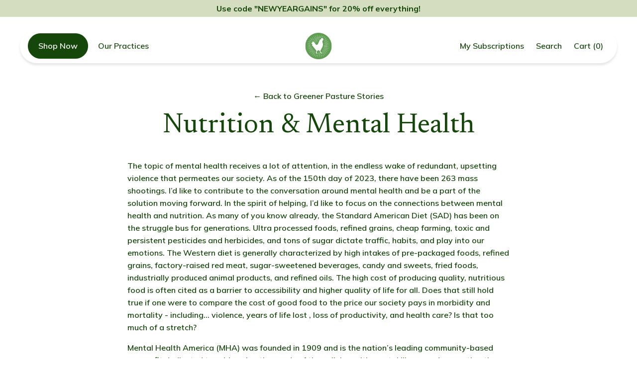

--- FILE ---
content_type: text/html; charset=utf-8
request_url: https://greenerpastureschicken.com/blogs/stories/nutrition-mental-health
body_size: 52641
content:
<!DOCTYPE html>
<html lang="en">
<head>

  <meta charset="utf-8" />
  <meta http-equiv="x-ua-compatible" content="ie=edge" />
  <meta name="viewport" content="width=device-width, initial-scale=1, shrink-to-fit=no" />

  <link rel="icon" href="//greenerpastureschicken.com/cdn/shop/t/7/assets/favicon.svg?v=23676174969951597701713886051" />
  <link rel="canonical" href="https://greenerpastureschicken.com/blogs/stories/nutrition-mental-health" />

  <title>Nutrition &amp; Mental Health - Greener Pastures Chicken</title>

  <link rel="preconnect" href="https://fonts.googleapis.com" />
  <link rel="preconnect" href="https://fonts.gstatic.com" crossorigin />
  <link href="https://fonts.googleapis.com/css2?family=Mulish:ital,wght@0,200..1000;1,200..1000&family=Newsreader:ital,opsz,wght@0,6..72,200..800;1,6..72,200..800&display=swap" rel="stylesheet" />

  <link href="//greenerpastureschicken.com/cdn/shop/t/7/assets/reset.css?v=106554828741510781981713886051" rel="stylesheet" type="text/css" media="all" />
  <link href="//greenerpastureschicken.com/cdn/shop/t/7/assets/theme.css?v=81657330700319448441759830680" rel="stylesheet" type="text/css" media="all" />
  <link href="//greenerpastureschicken.com/cdn/shop/t/7/assets/component-expandable-item.css?v=136988823415878875561713886052" rel="stylesheet" type="text/css" media="all" />
  <link href="//greenerpastureschicken.com/cdn/shop/t/7/assets/component-modal.css?v=150693302767800266921713898607" rel="stylesheet" type="text/css" media="all" />
  <link href="//greenerpastureschicken.com/cdn/shop/t/7/assets/component-product-form-subscription.css?v=148851614686666142691713886051" rel="stylesheet" type="text/css" media="all" />
  <link href="//greenerpastureschicken.com/cdn/shop/t/7/assets/component-product-form-quantity.css?v=25842251138701843731715360220" rel="stylesheet" type="text/css" media="all" />
  <link href="//greenerpastureschicken.com/cdn/shop/t/7/assets/section-content.css?v=174623834191446628741713886051" rel="stylesheet" type="text/css" media="all" />
  <link href="//greenerpastureschicken.com/cdn/shop/t/7/assets/section-content-slider.css?v=25041188907111613261715957875" rel="stylesheet" type="text/css" media="all" />
  <link href="//greenerpastureschicken.com/cdn/shop/t/7/assets/section-collection-slider.css?v=14378394427909623071714600796" rel="stylesheet" type="text/css" media="all" />
  <link href="//greenerpastureschicken.com/cdn/shop/t/7/assets/section-menu-drawer.css?v=170862099281227156151713886051" rel="stylesheet" type="text/css" media="all" />
  <link href="//greenerpastureschicken.com/cdn/shop/t/7/assets/section-navigation-bar.css?v=141172048890643639351713886050" rel="stylesheet" type="text/css" media="all" />
  <link href="//greenerpastureschicken.com/cdn/shop/t/7/assets/vendor-flickity.min.css?v=58391348945399336901713886052" rel="stylesheet" type="text/css" media="all" />
<style>
    #loox-wrapper,
    #recharge-app {
      display: none !important;
    }

    .rc-container-wrapper {
      display: none !important;
    }
  </style>

  <script>
    window.Theme = window.Theme || {};

    Theme.Liquid = {};
  </script>

  <script>window.performance && window.performance.mark && window.performance.mark('shopify.content_for_header.start');</script><meta name="facebook-domain-verification" content="nvpdqx0mzzyudh2bnn6h47fox28qhw">
<meta id="shopify-digital-wallet" name="shopify-digital-wallet" content="/8318550096/digital_wallets/dialog">
<meta name="shopify-checkout-api-token" content="dfc4568978b14d8aabda962b529add05">
<link rel="alternate" type="application/atom+xml" title="Feed" href="/blogs/stories.atom" />
<script async="async" src="/checkouts/internal/preloads.js?locale=en-US"></script>
<link rel="preconnect" href="https://shop.app" crossorigin="anonymous">
<script async="async" src="https://shop.app/checkouts/internal/preloads.js?locale=en-US&shop_id=8318550096" crossorigin="anonymous"></script>
<script id="apple-pay-shop-capabilities" type="application/json">{"shopId":8318550096,"countryCode":"US","currencyCode":"USD","merchantCapabilities":["supports3DS"],"merchantId":"gid:\/\/shopify\/Shop\/8318550096","merchantName":"Greener Pastures Chicken","requiredBillingContactFields":["postalAddress","email"],"requiredShippingContactFields":["postalAddress","email"],"shippingType":"shipping","supportedNetworks":["visa","masterCard","amex","discover","elo","jcb"],"total":{"type":"pending","label":"Greener Pastures Chicken","amount":"1.00"},"shopifyPaymentsEnabled":true,"supportsSubscriptions":true}</script>
<script id="shopify-features" type="application/json">{"accessToken":"dfc4568978b14d8aabda962b529add05","betas":["rich-media-storefront-analytics"],"domain":"greenerpastureschicken.com","predictiveSearch":true,"shopId":8318550096,"locale":"en"}</script>
<script>var Shopify = Shopify || {};
Shopify.shop = "greener-pastures-chicken.myshopify.com";
Shopify.locale = "en";
Shopify.currency = {"active":"USD","rate":"1.0"};
Shopify.country = "US";
Shopify.theme = {"name":"Main","id":123759722576,"schema_name":null,"schema_version":null,"theme_store_id":null,"role":"main"};
Shopify.theme.handle = "null";
Shopify.theme.style = {"id":null,"handle":null};
Shopify.cdnHost = "greenerpastureschicken.com/cdn";
Shopify.routes = Shopify.routes || {};
Shopify.routes.root = "/";</script>
<script type="module">!function(o){(o.Shopify=o.Shopify||{}).modules=!0}(window);</script>
<script>!function(o){function n(){var o=[];function n(){o.push(Array.prototype.slice.apply(arguments))}return n.q=o,n}var t=o.Shopify=o.Shopify||{};t.loadFeatures=n(),t.autoloadFeatures=n()}(window);</script>
<script>
  window.ShopifyPay = window.ShopifyPay || {};
  window.ShopifyPay.apiHost = "shop.app\/pay";
  window.ShopifyPay.redirectState = null;
</script>
<script id="shop-js-analytics" type="application/json">{"pageType":"article"}</script>
<script defer="defer" async type="module" src="//greenerpastureschicken.com/cdn/shopifycloud/shop-js/modules/v2/client.init-shop-cart-sync_C5BV16lS.en.esm.js"></script>
<script defer="defer" async type="module" src="//greenerpastureschicken.com/cdn/shopifycloud/shop-js/modules/v2/chunk.common_CygWptCX.esm.js"></script>
<script type="module">
  await import("//greenerpastureschicken.com/cdn/shopifycloud/shop-js/modules/v2/client.init-shop-cart-sync_C5BV16lS.en.esm.js");
await import("//greenerpastureschicken.com/cdn/shopifycloud/shop-js/modules/v2/chunk.common_CygWptCX.esm.js");

  window.Shopify.SignInWithShop?.initShopCartSync?.({"fedCMEnabled":true,"windoidEnabled":true});

</script>
<script>
  window.Shopify = window.Shopify || {};
  if (!window.Shopify.featureAssets) window.Shopify.featureAssets = {};
  window.Shopify.featureAssets['shop-js'] = {"shop-cart-sync":["modules/v2/client.shop-cart-sync_ZFArdW7E.en.esm.js","modules/v2/chunk.common_CygWptCX.esm.js"],"init-fed-cm":["modules/v2/client.init-fed-cm_CmiC4vf6.en.esm.js","modules/v2/chunk.common_CygWptCX.esm.js"],"shop-button":["modules/v2/client.shop-button_tlx5R9nI.en.esm.js","modules/v2/chunk.common_CygWptCX.esm.js"],"shop-cash-offers":["modules/v2/client.shop-cash-offers_DOA2yAJr.en.esm.js","modules/v2/chunk.common_CygWptCX.esm.js","modules/v2/chunk.modal_D71HUcav.esm.js"],"init-windoid":["modules/v2/client.init-windoid_sURxWdc1.en.esm.js","modules/v2/chunk.common_CygWptCX.esm.js"],"shop-toast-manager":["modules/v2/client.shop-toast-manager_ClPi3nE9.en.esm.js","modules/v2/chunk.common_CygWptCX.esm.js"],"init-shop-email-lookup-coordinator":["modules/v2/client.init-shop-email-lookup-coordinator_B8hsDcYM.en.esm.js","modules/v2/chunk.common_CygWptCX.esm.js"],"init-shop-cart-sync":["modules/v2/client.init-shop-cart-sync_C5BV16lS.en.esm.js","modules/v2/chunk.common_CygWptCX.esm.js"],"avatar":["modules/v2/client.avatar_BTnouDA3.en.esm.js"],"pay-button":["modules/v2/client.pay-button_FdsNuTd3.en.esm.js","modules/v2/chunk.common_CygWptCX.esm.js"],"init-customer-accounts":["modules/v2/client.init-customer-accounts_DxDtT_ad.en.esm.js","modules/v2/client.shop-login-button_C5VAVYt1.en.esm.js","modules/v2/chunk.common_CygWptCX.esm.js","modules/v2/chunk.modal_D71HUcav.esm.js"],"init-shop-for-new-customer-accounts":["modules/v2/client.init-shop-for-new-customer-accounts_ChsxoAhi.en.esm.js","modules/v2/client.shop-login-button_C5VAVYt1.en.esm.js","modules/v2/chunk.common_CygWptCX.esm.js","modules/v2/chunk.modal_D71HUcav.esm.js"],"shop-login-button":["modules/v2/client.shop-login-button_C5VAVYt1.en.esm.js","modules/v2/chunk.common_CygWptCX.esm.js","modules/v2/chunk.modal_D71HUcav.esm.js"],"init-customer-accounts-sign-up":["modules/v2/client.init-customer-accounts-sign-up_CPSyQ0Tj.en.esm.js","modules/v2/client.shop-login-button_C5VAVYt1.en.esm.js","modules/v2/chunk.common_CygWptCX.esm.js","modules/v2/chunk.modal_D71HUcav.esm.js"],"shop-follow-button":["modules/v2/client.shop-follow-button_Cva4Ekp9.en.esm.js","modules/v2/chunk.common_CygWptCX.esm.js","modules/v2/chunk.modal_D71HUcav.esm.js"],"checkout-modal":["modules/v2/client.checkout-modal_BPM8l0SH.en.esm.js","modules/v2/chunk.common_CygWptCX.esm.js","modules/v2/chunk.modal_D71HUcav.esm.js"],"lead-capture":["modules/v2/client.lead-capture_Bi8yE_yS.en.esm.js","modules/v2/chunk.common_CygWptCX.esm.js","modules/v2/chunk.modal_D71HUcav.esm.js"],"shop-login":["modules/v2/client.shop-login_D6lNrXab.en.esm.js","modules/v2/chunk.common_CygWptCX.esm.js","modules/v2/chunk.modal_D71HUcav.esm.js"],"payment-terms":["modules/v2/client.payment-terms_CZxnsJam.en.esm.js","modules/v2/chunk.common_CygWptCX.esm.js","modules/v2/chunk.modal_D71HUcav.esm.js"]};
</script>
<script>(function() {
  var isLoaded = false;
  function asyncLoad() {
    if (isLoaded) return;
    isLoaded = true;
    var urls = ["https:\/\/loox.io\/widget\/BxSI8oIhed\/loox.1678826676834.js?shop=greener-pastures-chicken.myshopify.com","https:\/\/static.rechargecdn.com\/assets\/js\/widget.min.js?shop=greener-pastures-chicken.myshopify.com"];
    for (var i = 0; i < urls.length; i++) {
      var s = document.createElement('script');
      s.type = 'text/javascript';
      s.async = true;
      s.src = urls[i];
      var x = document.getElementsByTagName('script')[0];
      x.parentNode.insertBefore(s, x);
    }
  };
  if(window.attachEvent) {
    window.attachEvent('onload', asyncLoad);
  } else {
    window.addEventListener('load', asyncLoad, false);
  }
})();</script>
<script id="__st">var __st={"a":8318550096,"offset":-21600,"reqid":"11a7d577-8912-47a2-ac6a-41a305745384-1768791324","pageurl":"greenerpastureschicken.com\/blogs\/stories\/nutrition-mental-health","s":"articles-557973930064","u":"8c54d486a6b8","p":"article","rtyp":"article","rid":557973930064};</script>
<script>window.ShopifyPaypalV4VisibilityTracking = true;</script>
<script id="captcha-bootstrap">!function(){'use strict';const t='contact',e='account',n='new_comment',o=[[t,t],['blogs',n],['comments',n],[t,'customer']],c=[[e,'customer_login'],[e,'guest_login'],[e,'recover_customer_password'],[e,'create_customer']],r=t=>t.map((([t,e])=>`form[action*='/${t}']:not([data-nocaptcha='true']) input[name='form_type'][value='${e}']`)).join(','),a=t=>()=>t?[...document.querySelectorAll(t)].map((t=>t.form)):[];function s(){const t=[...o],e=r(t);return a(e)}const i='password',u='form_key',d=['recaptcha-v3-token','g-recaptcha-response','h-captcha-response',i],f=()=>{try{return window.sessionStorage}catch{return}},m='__shopify_v',_=t=>t.elements[u];function p(t,e,n=!1){try{const o=window.sessionStorage,c=JSON.parse(o.getItem(e)),{data:r}=function(t){const{data:e,action:n}=t;return t[m]||n?{data:e,action:n}:{data:t,action:n}}(c);for(const[e,n]of Object.entries(r))t.elements[e]&&(t.elements[e].value=n);n&&o.removeItem(e)}catch(o){console.error('form repopulation failed',{error:o})}}const l='form_type',E='cptcha';function T(t){t.dataset[E]=!0}const w=window,h=w.document,L='Shopify',v='ce_forms',y='captcha';let A=!1;((t,e)=>{const n=(g='f06e6c50-85a8-45c8-87d0-21a2b65856fe',I='https://cdn.shopify.com/shopifycloud/storefront-forms-hcaptcha/ce_storefront_forms_captcha_hcaptcha.v1.5.2.iife.js',D={infoText:'Protected by hCaptcha',privacyText:'Privacy',termsText:'Terms'},(t,e,n)=>{const o=w[L][v],c=o.bindForm;if(c)return c(t,g,e,D).then(n);var r;o.q.push([[t,g,e,D],n]),r=I,A||(h.body.append(Object.assign(h.createElement('script'),{id:'captcha-provider',async:!0,src:r})),A=!0)});var g,I,D;w[L]=w[L]||{},w[L][v]=w[L][v]||{},w[L][v].q=[],w[L][y]=w[L][y]||{},w[L][y].protect=function(t,e){n(t,void 0,e),T(t)},Object.freeze(w[L][y]),function(t,e,n,w,h,L){const[v,y,A,g]=function(t,e,n){const i=e?o:[],u=t?c:[],d=[...i,...u],f=r(d),m=r(i),_=r(d.filter((([t,e])=>n.includes(e))));return[a(f),a(m),a(_),s()]}(w,h,L),I=t=>{const e=t.target;return e instanceof HTMLFormElement?e:e&&e.form},D=t=>v().includes(t);t.addEventListener('submit',(t=>{const e=I(t);if(!e)return;const n=D(e)&&!e.dataset.hcaptchaBound&&!e.dataset.recaptchaBound,o=_(e),c=g().includes(e)&&(!o||!o.value);(n||c)&&t.preventDefault(),c&&!n&&(function(t){try{if(!f())return;!function(t){const e=f();if(!e)return;const n=_(t);if(!n)return;const o=n.value;o&&e.removeItem(o)}(t);const e=Array.from(Array(32),(()=>Math.random().toString(36)[2])).join('');!function(t,e){_(t)||t.append(Object.assign(document.createElement('input'),{type:'hidden',name:u})),t.elements[u].value=e}(t,e),function(t,e){const n=f();if(!n)return;const o=[...t.querySelectorAll(`input[type='${i}']`)].map((({name:t})=>t)),c=[...d,...o],r={};for(const[a,s]of new FormData(t).entries())c.includes(a)||(r[a]=s);n.setItem(e,JSON.stringify({[m]:1,action:t.action,data:r}))}(t,e)}catch(e){console.error('failed to persist form',e)}}(e),e.submit())}));const S=(t,e)=>{t&&!t.dataset[E]&&(n(t,e.some((e=>e===t))),T(t))};for(const o of['focusin','change'])t.addEventListener(o,(t=>{const e=I(t);D(e)&&S(e,y())}));const B=e.get('form_key'),M=e.get(l),P=B&&M;t.addEventListener('DOMContentLoaded',(()=>{const t=y();if(P)for(const e of t)e.elements[l].value===M&&p(e,B);[...new Set([...A(),...v().filter((t=>'true'===t.dataset.shopifyCaptcha))])].forEach((e=>S(e,t)))}))}(h,new URLSearchParams(w.location.search),n,t,e,['guest_login'])})(!0,!0)}();</script>
<script integrity="sha256-4kQ18oKyAcykRKYeNunJcIwy7WH5gtpwJnB7kiuLZ1E=" data-source-attribution="shopify.loadfeatures" defer="defer" src="//greenerpastureschicken.com/cdn/shopifycloud/storefront/assets/storefront/load_feature-a0a9edcb.js" crossorigin="anonymous"></script>
<script crossorigin="anonymous" defer="defer" src="//greenerpastureschicken.com/cdn/shopifycloud/storefront/assets/shopify_pay/storefront-65b4c6d7.js?v=20250812"></script>
<script data-source-attribution="shopify.dynamic_checkout.dynamic.init">var Shopify=Shopify||{};Shopify.PaymentButton=Shopify.PaymentButton||{isStorefrontPortableWallets:!0,init:function(){window.Shopify.PaymentButton.init=function(){};var t=document.createElement("script");t.src="https://greenerpastureschicken.com/cdn/shopifycloud/portable-wallets/latest/portable-wallets.en.js",t.type="module",document.head.appendChild(t)}};
</script>
<script data-source-attribution="shopify.dynamic_checkout.buyer_consent">
  function portableWalletsHideBuyerConsent(e){var t=document.getElementById("shopify-buyer-consent"),n=document.getElementById("shopify-subscription-policy-button");t&&n&&(t.classList.add("hidden"),t.setAttribute("aria-hidden","true"),n.removeEventListener("click",e))}function portableWalletsShowBuyerConsent(e){var t=document.getElementById("shopify-buyer-consent"),n=document.getElementById("shopify-subscription-policy-button");t&&n&&(t.classList.remove("hidden"),t.removeAttribute("aria-hidden"),n.addEventListener("click",e))}window.Shopify?.PaymentButton&&(window.Shopify.PaymentButton.hideBuyerConsent=portableWalletsHideBuyerConsent,window.Shopify.PaymentButton.showBuyerConsent=portableWalletsShowBuyerConsent);
</script>
<script data-source-attribution="shopify.dynamic_checkout.cart.bootstrap">document.addEventListener("DOMContentLoaded",(function(){function t(){return document.querySelector("shopify-accelerated-checkout-cart, shopify-accelerated-checkout")}if(t())Shopify.PaymentButton.init();else{new MutationObserver((function(e,n){t()&&(Shopify.PaymentButton.init(),n.disconnect())})).observe(document.body,{childList:!0,subtree:!0})}}));
</script>
<link id="shopify-accelerated-checkout-styles" rel="stylesheet" media="screen" href="https://greenerpastureschicken.com/cdn/shopifycloud/portable-wallets/latest/accelerated-checkout-backwards-compat.css" crossorigin="anonymous">
<style id="shopify-accelerated-checkout-cart">
        #shopify-buyer-consent {
  margin-top: 1em;
  display: inline-block;
  width: 100%;
}

#shopify-buyer-consent.hidden {
  display: none;
}

#shopify-subscription-policy-button {
  background: none;
  border: none;
  padding: 0;
  text-decoration: underline;
  font-size: inherit;
  cursor: pointer;
}

#shopify-subscription-policy-button::before {
  box-shadow: none;
}

      </style>

<script>window.performance && window.performance.mark && window.performance.mark('shopify.content_for_header.end');</script>
<!-- BEGIN app block: shopify://apps/stape-conversion-tracking/blocks/gtm/7e13c847-7971-409d-8fe0-29ec14d5f048 --><script>
  window.lsData = {};
  window.dataLayer = window.dataLayer || [];
  window.addEventListener("message", (event) => {
    if (event.data?.event) {
      window.dataLayer.push(event.data);
    }
  });
  window.dataShopStape = {
    shop: "greenerpastureschicken.com",
    shopId: "8318550096",
  }
</script>

<!-- END app block --><!-- BEGIN app block: shopify://apps/eg-auto-add-to-cart/blocks/app-embed/0f7d4f74-1e89-4820-aec4-6564d7e535d2 -->










  
    <script
      async
      type="text/javascript"
      src="https://cdn.506.io/eg/script.js?shop=greener-pastures-chicken.myshopify.com&v=7"
    ></script>
  



  <meta id="easygift-shop" itemid="c2hvcF8kXzE3Njg3OTEzMjQ=" content="{&quot;isInstalled&quot;:true,&quot;installedOn&quot;:&quot;2024-08-20T03:08:06.851Z&quot;,&quot;appVersion&quot;:&quot;3.0&quot;,&quot;subscriptionName&quot;:&quot;Unlimited&quot;,&quot;cartAnalytics&quot;:true,&quot;freeTrialEndsOn&quot;:null,&quot;settings&quot;:{&quot;reminderBannerStyle&quot;:{&quot;position&quot;:{&quot;horizontal&quot;:&quot;right&quot;,&quot;vertical&quot;:&quot;bottom&quot;},&quot;closingMode&quot;:&quot;doNotAutoClose&quot;,&quot;cssStyles&quot;:&quot;&quot;,&quot;displayAfter&quot;:5,&quot;headerText&quot;:&quot;&quot;,&quot;imageUrl&quot;:null,&quot;primaryColor&quot;:&quot;#000000&quot;,&quot;reshowBannerAfter&quot;:&quot;everyNewSession&quot;,&quot;selfcloseAfter&quot;:5,&quot;showImage&quot;:false,&quot;subHeaderText&quot;:&quot;&quot;},&quot;addedItemIdentifier&quot;:&quot;_Gifted&quot;,&quot;ignoreOtherAppLineItems&quot;:null,&quot;customVariantsInfoLifetimeMins&quot;:1440,&quot;redirectPath&quot;:null,&quot;ignoreNonStandardCartRequests&quot;:false,&quot;bannerStyle&quot;:{&quot;position&quot;:{&quot;horizontal&quot;:&quot;right&quot;,&quot;vertical&quot;:&quot;bottom&quot;},&quot;cssStyles&quot;:null,&quot;primaryColor&quot;:&quot;#000000&quot;},&quot;themePresetId&quot;:null,&quot;notificationStyle&quot;:{&quot;position&quot;:{&quot;horizontal&quot;:null,&quot;vertical&quot;:null},&quot;cssStyles&quot;:null,&quot;duration&quot;:null,&quot;hasCustomizations&quot;:false,&quot;primaryColor&quot;:null},&quot;fetchCartData&quot;:false,&quot;useLocalStorage&quot;:{&quot;enabled&quot;:false,&quot;expiryMinutes&quot;:null},&quot;popupStyle&quot;:{&quot;addButtonText&quot;:null,&quot;cssStyles&quot;:null,&quot;dismissButtonText&quot;:null,&quot;hasCustomizations&quot;:false,&quot;imageUrl&quot;:null,&quot;outOfStockButtonText&quot;:null,&quot;primaryColor&quot;:null,&quot;secondaryColor&quot;:null,&quot;showProductLink&quot;:false,&quot;subscriptionLabel&quot;:&quot;Subscription Plan&quot;},&quot;refreshAfterBannerClick&quot;:false,&quot;disableReapplyRules&quot;:false,&quot;disableReloadOnFailedAddition&quot;:false,&quot;autoReloadCartPage&quot;:false,&quot;ajaxRedirectPath&quot;:null,&quot;allowSimultaneousRequests&quot;:false,&quot;applyRulesOnCheckout&quot;:false,&quot;enableCartCtrlOverrides&quot;:true,&quot;scriptSettings&quot;:{&quot;branding&quot;:{&quot;show&quot;:false,&quot;removalRequestSent&quot;:null},&quot;productPageRedirection&quot;:{&quot;enabled&quot;:false,&quot;products&quot;:[],&quot;redirectionURL&quot;:&quot;\/&quot;},&quot;debugging&quot;:{&quot;enabled&quot;:false,&quot;enabledOn&quot;:null,&quot;stringifyObj&quot;:false},&quot;customCSS&quot;:null,&quot;delayUpdates&quot;:2000,&quot;decodePayload&quot;:false,&quot;hideAlertsOnFrontend&quot;:false,&quot;removeEGPropertyFromSplitActionLineItems&quot;:false,&quot;fetchProductInfoFromSavedDomain&quot;:false,&quot;enableBuyNowInterceptions&quot;:false,&quot;removeProductsAddedFromExpiredRules&quot;:false,&quot;useFinalPrice&quot;:false,&quot;hideGiftedPropertyText&quot;:false,&quot;fetchCartDataBeforeRequest&quot;:false}},&quot;translations&quot;:null,&quot;defaultLocale&quot;:&quot;en&quot;,&quot;shopDomain&quot;:&quot;greenerpastureschicken.com&quot;}">


<script defer>
  (async function() {
    try {

      const blockVersion = "v3"
      if (blockVersion != "v3") {
        return
      }

      let metaErrorFlag = false;
      if (metaErrorFlag) {
        return
      }

      // Parse metafields as JSON
      const metafields = {"easygift-rule-66c64bdc463e894ee3a531c4":{"schedule":{"enabled":false,"starts":null,"ends":null},"trigger":{"productTags":{"targets":[],"collectionInfo":null,"sellingPlan":null},"type":"collection","minCartValue":null,"hasUpperCartValue":false,"upperCartValue":null,"products":[],"collections":[{"name":"Bundles","id":268584255568,"gid":"gid:\/\/shopify\/Collection\/268584255568","handle":"bundles","_id":"66c7997dbe4cdae1a6f0a7ce"}],"condition":null,"conditionMin":null,"conditionMax":null,"collectionSellingPlanType":null},"action":{"notification":{"enabled":false,"headerText":null,"subHeaderText":null,"showImage":false,"imageUrl":""},"discount":{"issue":null,"type":"app","discountType":"percentage","title":"Free Wings","createdByEasyGift":true,"easygiftAppDiscount":true,"value":100,"id":"gid:\/\/shopify\/DiscountAutomaticNode\/1153494024272"},"popupOptions":{"showVariantsSeparately":false,"headline":null,"subHeadline":null,"showItemsPrice":false,"popupDismissable":false,"subscriptionLabel":"Subscription Plan","imageUrl":null,"persistPopup":false,"rewardQuantity":1,"showDiscountedPrice":false,"hideOOSItems":false},"banner":{"enabled":false,"headerText":null,"subHeaderText":null,"showImage":false,"imageUrl":null,"displayAfter":"5","closingMode":"doNotAutoClose","selfcloseAfter":"5","reshowBannerAfter":"everyNewSession","redirectLink":null},"type":"addAutomatically","products":[{"name":"Pasture-Raised Chicken Wings - Default Title","variantId":"32373322514512","variantGid":"gid:\/\/shopify\/ProductVariant\/32373322514512","productGid":"gid:\/\/shopify\/Product\/4612974346320","quantity":"2","handle":"pasture-raised-chicken-wings-bulk-pack","price":"12.00"}],"limit":1,"preventProductRemoval":true,"addAvailableProducts":false},"targeting":{"link":{"destination":null,"data":null,"cookieLifetime":14},"additionalCriteria":{"geo":{"include":[],"exclude":[]},"type":null,"customerTags":[],"customerTagsExcluded":[],"customerId":[],"orderCount":null,"hasOrderCountMax":false,"orderCountMax":null,"totalSpent":null,"hasTotalSpentMax":false,"totalSpentMax":null},"type":"all"},"settings":{"worksInReverse":true,"runsOncePerSession":false,"preventAddedItemPurchase":true,"showReminderBanner":false},"translations":null,"_id":"66c64bdc463e894ee3a531c4","name":"Free Wings","store":"66c4088a57b90084f181a7a6","shop":"greener-pastures-chicken","active":true,"createdAt":"2024-08-21T20:19:40.795Z","updatedAt":"2025-11-10T18:36:37.940Z","__v":0}};

      // Process metafields in JavaScript
      let savedRulesArray = [];
      for (const [key, value] of Object.entries(metafields)) {
        if (value) {
          for (const prop in value) {
            // avoiding Object.Keys for performance gain -- no need to make an array of keys.
            savedRulesArray.push(value);
            break;
          }
        }
      }

      const metaTag = document.createElement('meta');
      metaTag.id = 'easygift-rules';
      metaTag.content = JSON.stringify(savedRulesArray);
      metaTag.setAttribute('itemid', 'cnVsZXNfJF8xNzY4NzkxMzI0');

      document.head.appendChild(metaTag);
      } catch (err) {
        
      }
  })();
</script>


  <script
    type="text/javascript"
    defer
  >

    (function () {
      try {
        window.EG_INFO = window.EG_INFO || {};
        var shopInfo = {"isInstalled":true,"installedOn":"2024-08-20T03:08:06.851Z","appVersion":"3.0","subscriptionName":"Unlimited","cartAnalytics":true,"freeTrialEndsOn":null,"settings":{"reminderBannerStyle":{"position":{"horizontal":"right","vertical":"bottom"},"closingMode":"doNotAutoClose","cssStyles":"","displayAfter":5,"headerText":"","imageUrl":null,"primaryColor":"#000000","reshowBannerAfter":"everyNewSession","selfcloseAfter":5,"showImage":false,"subHeaderText":""},"addedItemIdentifier":"_Gifted","ignoreOtherAppLineItems":null,"customVariantsInfoLifetimeMins":1440,"redirectPath":null,"ignoreNonStandardCartRequests":false,"bannerStyle":{"position":{"horizontal":"right","vertical":"bottom"},"cssStyles":null,"primaryColor":"#000000"},"themePresetId":null,"notificationStyle":{"position":{"horizontal":null,"vertical":null},"cssStyles":null,"duration":null,"hasCustomizations":false,"primaryColor":null},"fetchCartData":false,"useLocalStorage":{"enabled":false,"expiryMinutes":null},"popupStyle":{"addButtonText":null,"cssStyles":null,"dismissButtonText":null,"hasCustomizations":false,"imageUrl":null,"outOfStockButtonText":null,"primaryColor":null,"secondaryColor":null,"showProductLink":false,"subscriptionLabel":"Subscription Plan"},"refreshAfterBannerClick":false,"disableReapplyRules":false,"disableReloadOnFailedAddition":false,"autoReloadCartPage":false,"ajaxRedirectPath":null,"allowSimultaneousRequests":false,"applyRulesOnCheckout":false,"enableCartCtrlOverrides":true,"scriptSettings":{"branding":{"show":false,"removalRequestSent":null},"productPageRedirection":{"enabled":false,"products":[],"redirectionURL":"\/"},"debugging":{"enabled":false,"enabledOn":null,"stringifyObj":false},"customCSS":null,"delayUpdates":2000,"decodePayload":false,"hideAlertsOnFrontend":false,"removeEGPropertyFromSplitActionLineItems":false,"fetchProductInfoFromSavedDomain":false,"enableBuyNowInterceptions":false,"removeProductsAddedFromExpiredRules":false,"useFinalPrice":false,"hideGiftedPropertyText":false,"fetchCartDataBeforeRequest":false}},"translations":null,"defaultLocale":"en","shopDomain":"greenerpastureschicken.com"};
        var productRedirectionEnabled = shopInfo.settings.scriptSettings.productPageRedirection.enabled;
        if (["Unlimited", "Enterprise"].includes(shopInfo.subscriptionName) && productRedirectionEnabled) {
          var products = shopInfo.settings.scriptSettings.productPageRedirection.products;
          if (products.length > 0) {
            var productIds = products.map(function(prod) {
              var productGid = prod.id;
              var productIdNumber = parseInt(productGid.split('/').pop());
              return productIdNumber;
            });
            var productInfo = null;
            var isProductInList = productIds.includes(productInfo.id);
            if (isProductInList) {
              var redirectionURL = shopInfo.settings.scriptSettings.productPageRedirection.redirectionURL;
              if (redirectionURL) {
                window.location = redirectionURL;
              }
            }
          }
        }

        
      } catch(err) {
      return
    }})()
  </script>



<!-- END app block --><!-- BEGIN app block: shopify://apps/klaviyo-email-marketing-sms/blocks/klaviyo-onsite-embed/2632fe16-c075-4321-a88b-50b567f42507 -->












  <script async src="https://static.klaviyo.com/onsite/js/R6jPjX/klaviyo.js?company_id=R6jPjX"></script>
  <script>!function(){if(!window.klaviyo){window._klOnsite=window._klOnsite||[];try{window.klaviyo=new Proxy({},{get:function(n,i){return"push"===i?function(){var n;(n=window._klOnsite).push.apply(n,arguments)}:function(){for(var n=arguments.length,o=new Array(n),w=0;w<n;w++)o[w]=arguments[w];var t="function"==typeof o[o.length-1]?o.pop():void 0,e=new Promise((function(n){window._klOnsite.push([i].concat(o,[function(i){t&&t(i),n(i)}]))}));return e}}})}catch(n){window.klaviyo=window.klaviyo||[],window.klaviyo.push=function(){var n;(n=window._klOnsite).push.apply(n,arguments)}}}}();</script>

  




  <script>
    window.klaviyoReviewsProductDesignMode = false
  </script>



  <!-- BEGIN app snippet: customer-hub-data --><script>
  if (!window.customerHub) {
    window.customerHub = {};
  }
  window.customerHub.storefrontRoutes = {
    login: "https://greenerpastureschicken.com/customer_authentication/redirect?locale=en&region_country=US?return_url=%2F%23k-hub",
    register: "https://shopify.com/8318550096/account?locale=en?return_url=%2F%23k-hub",
    logout: "/account/logout",
    profile: "/account",
    addresses: "/account/addresses",
  };
  
  window.customerHub.userId = null;
  
  window.customerHub.storeDomain = "greener-pastures-chicken.myshopify.com";

  

  
    window.customerHub.storeLocale = {
        currentLanguage: 'en',
        currentCountry: 'US',
        availableLanguages: [
          
            {
              iso_code: 'en',
              endonym_name: 'English'
            }
          
        ],
        availableCountries: [
          
            {
              iso_code: 'CA',
              name: 'Canada',
              currency_code: 'USD'
            },
          
            {
              iso_code: 'US',
              name: 'United States',
              currency_code: 'USD'
            }
          
        ]
    };
  
</script>
<!-- END app snippet -->





<!-- END app block --><script src="https://cdn.shopify.com/extensions/019b8ed3-90b4-7b95-8e01-aa6b35f1be2e/stape-remix-29/assets/widget.js" type="text/javascript" defer="defer"></script>
<link href="https://monorail-edge.shopifysvc.com" rel="dns-prefetch">
<script>(function(){if ("sendBeacon" in navigator && "performance" in window) {try {var session_token_from_headers = performance.getEntriesByType('navigation')[0].serverTiming.find(x => x.name == '_s').description;} catch {var session_token_from_headers = undefined;}var session_cookie_matches = document.cookie.match(/_shopify_s=([^;]*)/);var session_token_from_cookie = session_cookie_matches && session_cookie_matches.length === 2 ? session_cookie_matches[1] : "";var session_token = session_token_from_headers || session_token_from_cookie || "";function handle_abandonment_event(e) {var entries = performance.getEntries().filter(function(entry) {return /monorail-edge.shopifysvc.com/.test(entry.name);});if (!window.abandonment_tracked && entries.length === 0) {window.abandonment_tracked = true;var currentMs = Date.now();var navigation_start = performance.timing.navigationStart;var payload = {shop_id: 8318550096,url: window.location.href,navigation_start,duration: currentMs - navigation_start,session_token,page_type: "article"};window.navigator.sendBeacon("https://monorail-edge.shopifysvc.com/v1/produce", JSON.stringify({schema_id: "online_store_buyer_site_abandonment/1.1",payload: payload,metadata: {event_created_at_ms: currentMs,event_sent_at_ms: currentMs}}));}}window.addEventListener('pagehide', handle_abandonment_event);}}());</script>
<script id="web-pixels-manager-setup">(function e(e,d,r,n,o){if(void 0===o&&(o={}),!Boolean(null===(a=null===(i=window.Shopify)||void 0===i?void 0:i.analytics)||void 0===a?void 0:a.replayQueue)){var i,a;window.Shopify=window.Shopify||{};var t=window.Shopify;t.analytics=t.analytics||{};var s=t.analytics;s.replayQueue=[],s.publish=function(e,d,r){return s.replayQueue.push([e,d,r]),!0};try{self.performance.mark("wpm:start")}catch(e){}var l=function(){var e={modern:/Edge?\/(1{2}[4-9]|1[2-9]\d|[2-9]\d{2}|\d{4,})\.\d+(\.\d+|)|Firefox\/(1{2}[4-9]|1[2-9]\d|[2-9]\d{2}|\d{4,})\.\d+(\.\d+|)|Chrom(ium|e)\/(9{2}|\d{3,})\.\d+(\.\d+|)|(Maci|X1{2}).+ Version\/(15\.\d+|(1[6-9]|[2-9]\d|\d{3,})\.\d+)([,.]\d+|)( \(\w+\)|)( Mobile\/\w+|) Safari\/|Chrome.+OPR\/(9{2}|\d{3,})\.\d+\.\d+|(CPU[ +]OS|iPhone[ +]OS|CPU[ +]iPhone|CPU IPhone OS|CPU iPad OS)[ +]+(15[._]\d+|(1[6-9]|[2-9]\d|\d{3,})[._]\d+)([._]\d+|)|Android:?[ /-](13[3-9]|1[4-9]\d|[2-9]\d{2}|\d{4,})(\.\d+|)(\.\d+|)|Android.+Firefox\/(13[5-9]|1[4-9]\d|[2-9]\d{2}|\d{4,})\.\d+(\.\d+|)|Android.+Chrom(ium|e)\/(13[3-9]|1[4-9]\d|[2-9]\d{2}|\d{4,})\.\d+(\.\d+|)|SamsungBrowser\/([2-9]\d|\d{3,})\.\d+/,legacy:/Edge?\/(1[6-9]|[2-9]\d|\d{3,})\.\d+(\.\d+|)|Firefox\/(5[4-9]|[6-9]\d|\d{3,})\.\d+(\.\d+|)|Chrom(ium|e)\/(5[1-9]|[6-9]\d|\d{3,})\.\d+(\.\d+|)([\d.]+$|.*Safari\/(?![\d.]+ Edge\/[\d.]+$))|(Maci|X1{2}).+ Version\/(10\.\d+|(1[1-9]|[2-9]\d|\d{3,})\.\d+)([,.]\d+|)( \(\w+\)|)( Mobile\/\w+|) Safari\/|Chrome.+OPR\/(3[89]|[4-9]\d|\d{3,})\.\d+\.\d+|(CPU[ +]OS|iPhone[ +]OS|CPU[ +]iPhone|CPU IPhone OS|CPU iPad OS)[ +]+(10[._]\d+|(1[1-9]|[2-9]\d|\d{3,})[._]\d+)([._]\d+|)|Android:?[ /-](13[3-9]|1[4-9]\d|[2-9]\d{2}|\d{4,})(\.\d+|)(\.\d+|)|Mobile Safari.+OPR\/([89]\d|\d{3,})\.\d+\.\d+|Android.+Firefox\/(13[5-9]|1[4-9]\d|[2-9]\d{2}|\d{4,})\.\d+(\.\d+|)|Android.+Chrom(ium|e)\/(13[3-9]|1[4-9]\d|[2-9]\d{2}|\d{4,})\.\d+(\.\d+|)|Android.+(UC? ?Browser|UCWEB|U3)[ /]?(15\.([5-9]|\d{2,})|(1[6-9]|[2-9]\d|\d{3,})\.\d+)\.\d+|SamsungBrowser\/(5\.\d+|([6-9]|\d{2,})\.\d+)|Android.+MQ{2}Browser\/(14(\.(9|\d{2,})|)|(1[5-9]|[2-9]\d|\d{3,})(\.\d+|))(\.\d+|)|K[Aa][Ii]OS\/(3\.\d+|([4-9]|\d{2,})\.\d+)(\.\d+|)/},d=e.modern,r=e.legacy,n=navigator.userAgent;return n.match(d)?"modern":n.match(r)?"legacy":"unknown"}(),u="modern"===l?"modern":"legacy",c=(null!=n?n:{modern:"",legacy:""})[u],f=function(e){return[e.baseUrl,"/wpm","/b",e.hashVersion,"modern"===e.buildTarget?"m":"l",".js"].join("")}({baseUrl:d,hashVersion:r,buildTarget:u}),m=function(e){var d=e.version,r=e.bundleTarget,n=e.surface,o=e.pageUrl,i=e.monorailEndpoint;return{emit:function(e){var a=e.status,t=e.errorMsg,s=(new Date).getTime(),l=JSON.stringify({metadata:{event_sent_at_ms:s},events:[{schema_id:"web_pixels_manager_load/3.1",payload:{version:d,bundle_target:r,page_url:o,status:a,surface:n,error_msg:t},metadata:{event_created_at_ms:s}}]});if(!i)return console&&console.warn&&console.warn("[Web Pixels Manager] No Monorail endpoint provided, skipping logging."),!1;try{return self.navigator.sendBeacon.bind(self.navigator)(i,l)}catch(e){}var u=new XMLHttpRequest;try{return u.open("POST",i,!0),u.setRequestHeader("Content-Type","text/plain"),u.send(l),!0}catch(e){return console&&console.warn&&console.warn("[Web Pixels Manager] Got an unhandled error while logging to Monorail."),!1}}}}({version:r,bundleTarget:l,surface:e.surface,pageUrl:self.location.href,monorailEndpoint:e.monorailEndpoint});try{o.browserTarget=l,function(e){var d=e.src,r=e.async,n=void 0===r||r,o=e.onload,i=e.onerror,a=e.sri,t=e.scriptDataAttributes,s=void 0===t?{}:t,l=document.createElement("script"),u=document.querySelector("head"),c=document.querySelector("body");if(l.async=n,l.src=d,a&&(l.integrity=a,l.crossOrigin="anonymous"),s)for(var f in s)if(Object.prototype.hasOwnProperty.call(s,f))try{l.dataset[f]=s[f]}catch(e){}if(o&&l.addEventListener("load",o),i&&l.addEventListener("error",i),u)u.appendChild(l);else{if(!c)throw new Error("Did not find a head or body element to append the script");c.appendChild(l)}}({src:f,async:!0,onload:function(){if(!function(){var e,d;return Boolean(null===(d=null===(e=window.Shopify)||void 0===e?void 0:e.analytics)||void 0===d?void 0:d.initialized)}()){var d=window.webPixelsManager.init(e)||void 0;if(d){var r=window.Shopify.analytics;r.replayQueue.forEach((function(e){var r=e[0],n=e[1],o=e[2];d.publishCustomEvent(r,n,o)})),r.replayQueue=[],r.publish=d.publishCustomEvent,r.visitor=d.visitor,r.initialized=!0}}},onerror:function(){return m.emit({status:"failed",errorMsg:"".concat(f," has failed to load")})},sri:function(e){var d=/^sha384-[A-Za-z0-9+/=]+$/;return"string"==typeof e&&d.test(e)}(c)?c:"",scriptDataAttributes:o}),m.emit({status:"loading"})}catch(e){m.emit({status:"failed",errorMsg:(null==e?void 0:e.message)||"Unknown error"})}}})({shopId: 8318550096,storefrontBaseUrl: "https://greenerpastureschicken.com",extensionsBaseUrl: "https://extensions.shopifycdn.com/cdn/shopifycloud/web-pixels-manager",monorailEndpoint: "https://monorail-edge.shopifysvc.com/unstable/produce_batch",surface: "storefront-renderer",enabledBetaFlags: ["2dca8a86"],webPixelsConfigList: [{"id":"715980880","configuration":"{\"accountID\":\"R6jPjX\",\"webPixelConfig\":\"eyJlbmFibGVBZGRlZFRvQ2FydEV2ZW50cyI6IHRydWV9\"}","eventPayloadVersion":"v1","runtimeContext":"STRICT","scriptVersion":"524f6c1ee37bacdca7657a665bdca589","type":"APP","apiClientId":123074,"privacyPurposes":["ANALYTICS","MARKETING"],"dataSharingAdjustments":{"protectedCustomerApprovalScopes":["read_customer_address","read_customer_email","read_customer_name","read_customer_personal_data","read_customer_phone"]}},{"id":"556335184","configuration":"{\"accountID\":\"8318550096\"}","eventPayloadVersion":"v1","runtimeContext":"STRICT","scriptVersion":"c0a2ceb098b536858278d481fbeefe60","type":"APP","apiClientId":10250649601,"privacyPurposes":[],"dataSharingAdjustments":{"protectedCustomerApprovalScopes":["read_customer_address","read_customer_email","read_customer_name","read_customer_personal_data","read_customer_phone"]}},{"id":"64094288","eventPayloadVersion":"v1","runtimeContext":"LAX","scriptVersion":"1","type":"CUSTOM","privacyPurposes":["ANALYTICS"],"name":"Google Analytics tag (migrated)"},{"id":"96370768","eventPayloadVersion":"1","runtimeContext":"LAX","scriptVersion":"2","type":"CUSTOM","privacyPurposes":[],"name":"Stape DL"},{"id":"shopify-app-pixel","configuration":"{}","eventPayloadVersion":"v1","runtimeContext":"STRICT","scriptVersion":"0450","apiClientId":"shopify-pixel","type":"APP","privacyPurposes":["ANALYTICS","MARKETING"]},{"id":"shopify-custom-pixel","eventPayloadVersion":"v1","runtimeContext":"LAX","scriptVersion":"0450","apiClientId":"shopify-pixel","type":"CUSTOM","privacyPurposes":["ANALYTICS","MARKETING"]}],isMerchantRequest: false,initData: {"shop":{"name":"Greener Pastures Chicken","paymentSettings":{"currencyCode":"USD"},"myshopifyDomain":"greener-pastures-chicken.myshopify.com","countryCode":"US","storefrontUrl":"https:\/\/greenerpastureschicken.com"},"customer":null,"cart":null,"checkout":null,"productVariants":[],"purchasingCompany":null},},"https://greenerpastureschicken.com/cdn","fcfee988w5aeb613cpc8e4bc33m6693e112",{"modern":"","legacy":""},{"shopId":"8318550096","storefrontBaseUrl":"https:\/\/greenerpastureschicken.com","extensionBaseUrl":"https:\/\/extensions.shopifycdn.com\/cdn\/shopifycloud\/web-pixels-manager","surface":"storefront-renderer","enabledBetaFlags":"[\"2dca8a86\"]","isMerchantRequest":"false","hashVersion":"fcfee988w5aeb613cpc8e4bc33m6693e112","publish":"custom","events":"[[\"page_viewed\",{}]]"});</script><script>
  window.ShopifyAnalytics = window.ShopifyAnalytics || {};
  window.ShopifyAnalytics.meta = window.ShopifyAnalytics.meta || {};
  window.ShopifyAnalytics.meta.currency = 'USD';
  var meta = {"page":{"pageType":"article","resourceType":"article","resourceId":557973930064,"requestId":"11a7d577-8912-47a2-ac6a-41a305745384-1768791324"}};
  for (var attr in meta) {
    window.ShopifyAnalytics.meta[attr] = meta[attr];
  }
</script>
<script class="analytics">
  (function () {
    var customDocumentWrite = function(content) {
      var jquery = null;

      if (window.jQuery) {
        jquery = window.jQuery;
      } else if (window.Checkout && window.Checkout.$) {
        jquery = window.Checkout.$;
      }

      if (jquery) {
        jquery('body').append(content);
      }
    };

    var hasLoggedConversion = function(token) {
      if (token) {
        return document.cookie.indexOf('loggedConversion=' + token) !== -1;
      }
      return false;
    }

    var setCookieIfConversion = function(token) {
      if (token) {
        var twoMonthsFromNow = new Date(Date.now());
        twoMonthsFromNow.setMonth(twoMonthsFromNow.getMonth() + 2);

        document.cookie = 'loggedConversion=' + token + '; expires=' + twoMonthsFromNow;
      }
    }

    var trekkie = window.ShopifyAnalytics.lib = window.trekkie = window.trekkie || [];
    if (trekkie.integrations) {
      return;
    }
    trekkie.methods = [
      'identify',
      'page',
      'ready',
      'track',
      'trackForm',
      'trackLink'
    ];
    trekkie.factory = function(method) {
      return function() {
        var args = Array.prototype.slice.call(arguments);
        args.unshift(method);
        trekkie.push(args);
        return trekkie;
      };
    };
    for (var i = 0; i < trekkie.methods.length; i++) {
      var key = trekkie.methods[i];
      trekkie[key] = trekkie.factory(key);
    }
    trekkie.load = function(config) {
      trekkie.config = config || {};
      trekkie.config.initialDocumentCookie = document.cookie;
      var first = document.getElementsByTagName('script')[0];
      var script = document.createElement('script');
      script.type = 'text/javascript';
      script.onerror = function(e) {
        var scriptFallback = document.createElement('script');
        scriptFallback.type = 'text/javascript';
        scriptFallback.onerror = function(error) {
                var Monorail = {
      produce: function produce(monorailDomain, schemaId, payload) {
        var currentMs = new Date().getTime();
        var event = {
          schema_id: schemaId,
          payload: payload,
          metadata: {
            event_created_at_ms: currentMs,
            event_sent_at_ms: currentMs
          }
        };
        return Monorail.sendRequest("https://" + monorailDomain + "/v1/produce", JSON.stringify(event));
      },
      sendRequest: function sendRequest(endpointUrl, payload) {
        // Try the sendBeacon API
        if (window && window.navigator && typeof window.navigator.sendBeacon === 'function' && typeof window.Blob === 'function' && !Monorail.isIos12()) {
          var blobData = new window.Blob([payload], {
            type: 'text/plain'
          });

          if (window.navigator.sendBeacon(endpointUrl, blobData)) {
            return true;
          } // sendBeacon was not successful

        } // XHR beacon

        var xhr = new XMLHttpRequest();

        try {
          xhr.open('POST', endpointUrl);
          xhr.setRequestHeader('Content-Type', 'text/plain');
          xhr.send(payload);
        } catch (e) {
          console.log(e);
        }

        return false;
      },
      isIos12: function isIos12() {
        return window.navigator.userAgent.lastIndexOf('iPhone; CPU iPhone OS 12_') !== -1 || window.navigator.userAgent.lastIndexOf('iPad; CPU OS 12_') !== -1;
      }
    };
    Monorail.produce('monorail-edge.shopifysvc.com',
      'trekkie_storefront_load_errors/1.1',
      {shop_id: 8318550096,
      theme_id: 123759722576,
      app_name: "storefront",
      context_url: window.location.href,
      source_url: "//greenerpastureschicken.com/cdn/s/trekkie.storefront.cd680fe47e6c39ca5d5df5f0a32d569bc48c0f27.min.js"});

        };
        scriptFallback.async = true;
        scriptFallback.src = '//greenerpastureschicken.com/cdn/s/trekkie.storefront.cd680fe47e6c39ca5d5df5f0a32d569bc48c0f27.min.js';
        first.parentNode.insertBefore(scriptFallback, first);
      };
      script.async = true;
      script.src = '//greenerpastureschicken.com/cdn/s/trekkie.storefront.cd680fe47e6c39ca5d5df5f0a32d569bc48c0f27.min.js';
      first.parentNode.insertBefore(script, first);
    };
    trekkie.load(
      {"Trekkie":{"appName":"storefront","development":false,"defaultAttributes":{"shopId":8318550096,"isMerchantRequest":null,"themeId":123759722576,"themeCityHash":"16181443449429258725","contentLanguage":"en","currency":"USD","eventMetadataId":"18eaec04-8b40-4045-bb74-ac361ec379d7"},"isServerSideCookieWritingEnabled":true,"monorailRegion":"shop_domain","enabledBetaFlags":["65f19447"]},"Session Attribution":{},"S2S":{"facebookCapiEnabled":false,"source":"trekkie-storefront-renderer","apiClientId":580111}}
    );

    var loaded = false;
    trekkie.ready(function() {
      if (loaded) return;
      loaded = true;

      window.ShopifyAnalytics.lib = window.trekkie;

      var originalDocumentWrite = document.write;
      document.write = customDocumentWrite;
      try { window.ShopifyAnalytics.merchantGoogleAnalytics.call(this); } catch(error) {};
      document.write = originalDocumentWrite;

      window.ShopifyAnalytics.lib.page(null,{"pageType":"article","resourceType":"article","resourceId":557973930064,"requestId":"11a7d577-8912-47a2-ac6a-41a305745384-1768791324","shopifyEmitted":true});

      var match = window.location.pathname.match(/checkouts\/(.+)\/(thank_you|post_purchase)/)
      var token = match? match[1]: undefined;
      if (!hasLoggedConversion(token)) {
        setCookieIfConversion(token);
        
      }
    });


        var eventsListenerScript = document.createElement('script');
        eventsListenerScript.async = true;
        eventsListenerScript.src = "//greenerpastureschicken.com/cdn/shopifycloud/storefront/assets/shop_events_listener-3da45d37.js";
        document.getElementsByTagName('head')[0].appendChild(eventsListenerScript);

})();</script>
  <script>
  if (!window.ga || (window.ga && typeof window.ga !== 'function')) {
    window.ga = function ga() {
      (window.ga.q = window.ga.q || []).push(arguments);
      if (window.Shopify && window.Shopify.analytics && typeof window.Shopify.analytics.publish === 'function') {
        window.Shopify.analytics.publish("ga_stub_called", {}, {sendTo: "google_osp_migration"});
      }
      console.error("Shopify's Google Analytics stub called with:", Array.from(arguments), "\nSee https://help.shopify.com/manual/promoting-marketing/pixels/pixel-migration#google for more information.");
    };
    if (window.Shopify && window.Shopify.analytics && typeof window.Shopify.analytics.publish === 'function') {
      window.Shopify.analytics.publish("ga_stub_initialized", {}, {sendTo: "google_osp_migration"});
    }
  }
</script>
<script
  defer
  src="https://greenerpastureschicken.com/cdn/shopifycloud/perf-kit/shopify-perf-kit-3.0.4.min.js"
  data-application="storefront-renderer"
  data-shop-id="8318550096"
  data-render-region="gcp-us-central1"
  data-page-type="article"
  data-theme-instance-id="123759722576"
  data-theme-name=""
  data-theme-version=""
  data-monorail-region="shop_domain"
  data-resource-timing-sampling-rate="10"
  data-shs="true"
  data-shs-beacon="true"
  data-shs-export-with-fetch="true"
  data-shs-logs-sample-rate="1"
  data-shs-beacon-endpoint="https://greenerpastureschicken.com/api/collect"
></script>
</head>
<body class="template--article">
  <theme-header class="theme-header stack-1 small--stack"><section id="shopify-section-announcement-bar" class="shopify-section"><style>
  .announcement-bar {
    height: 2.125rem;
    display: flex;
    align-items: center;
    justify-content: center;
    font-weight: 500;
  }

  .announcement-bar a {
    font-weight: 700;
    text-decoration: none;
  }
</style>

<div class="announcement-bar" style="background-color: #d5ddc0;">
  <p><strong>Use code "NEWYEARGAINS" for 20% off everything!</strong></p>
</div></section><div id="shopify-section-navigation-bar" class="shopify-section"><div class="container">
  <div class="navigation-bar grid-between">
    <a href="/collections/all" class="navigation-bar-menu-link hide-on-desktop" onclick="Theme.Events.trigger(event, 'menulink:click')"><svg style="max-width: 40px;" xmlns="http://www.w3.org/2000/svg" fill="none" viewBox="0 0 40 40"><rect width="40" height="40" fill="#D5DDC0" rx="16"/><path fill="#15470B" d="M8 11.719C8 10.769 8.766 10 9.714 10h20.572c.948 0 1.714.768 1.714 1.719 0 .95-.766 1.719-1.714 1.719H9.714A1.715 1.715 0 0 1 8 11.717Zm0 8.594c0-.951.766-1.72 1.714-1.72h20.572c.948 0 1.714.769 1.714 1.72 0 .95-.766 1.718-1.714 1.718H9.714A1.715 1.715 0 0 1 8 20.313Zm24 8.593c0 .95-.766 1.719-1.714 1.719H9.714A1.715 1.715 0 0 1 8 28.906c0-.95.766-1.718 1.714-1.718h20.572c.948 0 1.714.768 1.714 1.718Z"/></svg></a>

    <div class="hide-on-mobile">
      <div class="navigation-bar-links"><a href="/collections/all" class="state--active">
            Shop Now
          </a><a href="/pages/our-practices" class="">
            Our Practices
          </a></div>
    </div>

    <a href="/" class="navigation-bar-logo"><svg xmlns="http://www.w3.org/2000/svg" width="53" height="53" viewBox="0 0 53 53" fill="none">
  <path d="M34.3792 13.3586C34.4938 13.244 34.4938 13.0582 34.3792 12.9436C34.2646 12.829 34.0787 12.829 33.9641 12.9436C33.8495 13.0582 33.8495 13.244 33.9641 13.3586C34.0787 13.4732 34.2646 13.4732 34.3792 13.3586Z" fill="#5F9E53"/>
  <path d="M43.5505 14.4156C42.8005 14.9622 42.0329 15.4859 41.2663 16.0095C40.4943 16.5242 39.7223 17.04 38.9321 17.5307C38.1419 18.0214 37.3562 18.5151 36.5434 18.971C37.2703 18.3885 38.0197 17.8423 38.7741 17.2961C39.5284 16.75 40.2911 16.2264 41.0587 15.7023C41.8307 15.188 42.6032 14.6717 43.3885 14.181C44.1738 13.6903 44.9644 13.1966 45.7772 12.7407C45.0503 13.3232 44.3009 13.8738 43.5465 14.4156H43.5505ZM45.2192 17.7206C44.3249 18.1809 43.4175 18.6098 42.5198 19.0569C41.6079 19.4769 40.7039 19.9102 39.7836 20.3166C38.8634 20.7229 37.9466 21.1248 37.0077 21.4889C37.8798 20.9893 38.7687 20.5241 39.6624 20.0658C40.5561 19.6075 41.4641 19.1761 42.3618 18.7296C43.2737 18.3095 44.1777 17.8762 45.0979 17.4699C46.0182 17.0635 46.936 16.6616 47.8748 16.3005C47.0037 16.8015 46.108 17.2667 45.2201 17.727L45.2192 17.7206ZM36.7284 22.7182C38.4354 22.0184 40.1557 21.3594 41.8764 20.6959C43.601 20.0457 45.3257 19.3955 47.064 18.7904C45.3576 19.4951 43.6373 20.1497 41.9166 20.8132C40.1954 21.4634 38.4688 22.1136 36.7319 22.7182H36.7284ZM46.3509 21.1336C45.3576 21.4408 44.3505 21.7225 43.3527 22.014C42.3456 22.2805 41.3434 22.5602 40.3318 22.8085C39.3203 23.0568 38.3088 23.3051 37.284 23.5082C38.2686 23.1564 39.2619 22.8448 40.2553 22.5332C41.2486 22.2216 42.2508 21.9507 43.2535 21.6528C44.2601 21.3863 45.2628 21.1066 46.2739 20.8539C47.2849 20.6012 48.2969 20.3573 49.3222 20.1541C48.3377 20.506 47.3443 20.8176 46.3509 21.1292V21.1336ZM46.7391 24.6821C45.6241 24.8224 44.5041 24.9274 43.389 25.0526C42.269 25.1473 41.149 25.2601 40.0295 25.3367C38.91 25.4132 37.7851 25.4903 36.6607 25.5222C37.7719 25.3367 38.887 25.1924 40.0025 25.057C41.1181 24.9215 42.2376 24.8116 43.3527 24.687C44.4727 24.5918 45.5877 24.4838 46.7121 24.4024C47.8366 24.3209 48.9561 24.2488 50.0805 24.2173C48.9718 24.4024 47.8577 24.5466 46.7426 24.6821H46.7391ZM36.6779 26.4026C38.6411 26.3299 40.6042 26.3211 42.5704 26.2804C44.5335 26.2804 46.4967 26.249 48.4672 26.2804C46.5041 26.3525 44.5409 26.3618 42.5748 26.4026C40.6106 26.4026 38.6465 26.434 36.6779 26.4026ZM46.6115 28.2084C45.442 28.1451 44.2773 28.0548 43.1122 27.9783C41.9475 27.8742 40.7824 27.782 39.6173 27.6622C38.4521 27.5425 37.2919 27.4169 36.1326 27.251C37.3066 27.2648 38.4713 27.3232 39.6408 27.382C40.8104 27.4409 41.9755 27.5356 43.1402 27.6122C44.3053 27.7162 45.4704 27.8085 46.6351 27.9282C47.7997 28.048 48.9605 28.1736 50.1197 28.3395C48.9507 28.3257 47.7811 28.2717 46.6115 28.2084ZM36.2897 28.127C38.2808 28.4023 40.2587 28.7458 42.241 29.0525C44.2184 29.4048 46.2007 29.7164 48.1737 30.1002C46.1826 29.8244 44.2052 29.4814 42.2229 29.1747C40.245 28.8267 38.2627 28.5107 36.2897 28.1314V28.127ZM45.948 31.6602C44.7873 31.3893 43.6359 31.091 42.4756 30.8112C41.3242 30.4996 40.1728 30.2062 39.0258 29.8789C37.8789 29.5515 36.7368 29.2193 35.5986 28.8483C36.7726 29.0697 37.9333 29.3361 39.0936 29.6021C40.2538 29.8681 41.4057 30.1713 42.5659 30.451C43.7173 30.7627 44.8687 31.0561 46.0157 31.3834C47.1627 31.7107 48.3048 32.0425 49.4429 32.414C48.2689 32.1926 47.1082 31.9262 45.948 31.6597V31.6602ZM35.7523 29.7616C37.6801 30.3843 39.5903 31.0708 41.5093 31.7245C43.415 32.4194 45.3291 33.0789 47.2255 33.8012C45.2977 33.178 43.3875 32.492 41.4685 31.8383C39.5633 31.143 37.6487 30.4839 35.7523 29.7616ZM44.8913 35.0124C43.839 34.5653 42.8005 34.0913 41.7532 33.631C40.7191 33.1432 39.6761 32.674 38.6465 32.1725C37.6168 31.671 36.592 31.166 35.5854 30.6243C36.6553 31.0262 37.712 31.4683 38.7638 31.9154C39.8155 32.3624 40.8545 32.8365 41.9048 33.2968C42.9384 33.7846 43.9819 34.2542 45.0111 34.7552C46.0403 35.2562 47.0655 35.7617 48.077 36.3039C47.0022 35.902 45.9504 35.4594 44.8982 35.0124H44.8913ZM42.9811 37.9695C41.9701 37.3104 40.9767 36.6288 39.9741 35.9604C38.9895 35.2651 37.9917 34.5864 37.0165 33.8793C36.0413 33.1721 35.0661 32.4616 34.113 31.7166C35.1515 32.3354 36.1631 32.9925 37.1746 33.6447C38.1861 34.2969 39.1795 34.9839 40.1817 35.6532C41.1662 36.3486 42.164 37.0273 43.1392 37.7344C44.1144 38.4415 45.0901 39.1521 46.0427 39.897C45.0042 39.2782 43.9927 38.6236 42.9811 37.969V37.9695ZM39.0754 37.0037C37.6261 35.8343 36.1724 34.6693 34.7501 33.4705C36.2352 34.5947 37.6948 35.7548 39.1525 36.9105C40.6018 38.0799 42.0555 39.2449 43.4778 40.4437C41.9927 39.319 40.5341 38.1589 39.0754 37.0032V37.0037ZM40.8953 40.8952C40.0644 40.1503 39.256 39.3872 38.4344 38.629C37.6349 37.8522 36.8222 37.0891 36.032 36.3039C35.2418 35.5188 34.4566 34.7282 33.6978 33.9062C34.5601 34.6154 35.3955 35.3554 36.222 36.1003C37.0484 36.8452 37.8607 37.6083 38.6828 38.3625C39.4818 39.1389 40.2945 39.9019 41.0847 40.6876C41.8749 41.4733 42.6607 42.2633 43.4194 43.0848C42.5571 42.3762 41.7218 41.6357 40.8909 40.8952H40.8953ZM37.048 39.053C35.8156 37.6583 34.5827 36.2676 33.3862 34.8455C34.6598 36.1999 35.9015 37.5857 37.1383 38.972C38.3706 40.3667 39.604 41.7559 40.8006 43.179C39.5245 41.8246 38.2852 40.4388 37.0435 39.0525L37.048 39.053ZM38.3623 43.3223C37.7346 42.4959 37.1353 41.6538 36.5199 40.8167C35.9309 39.9633 35.3233 39.1237 34.7452 38.261C34.167 37.3983 33.5938 36.5365 33.0519 35.6469C33.716 36.4463 34.3481 37.2663 34.9758 38.0941C35.6036 38.922 36.2028 39.7626 36.8178 40.5998C37.4067 41.4531 38.0143 42.2928 38.5925 43.155C39.1706 44.0172 39.7449 44.8813 40.2847 45.7705C39.6217 44.9716 38.9895 44.1497 38.3623 43.3262V43.3223ZM36.538 43.5839C36.1768 42.9611 35.8156 42.3423 35.4951 41.7014C35.9015 42.2928 36.2715 42.9111 36.6416 43.5255C37.0028 44.1482 37.364 44.767 37.685 45.4079C37.2737 44.818 36.9081 44.2041 36.538 43.5853V43.5839ZM35.4362 45.5885C35.0661 44.7984 34.7182 43.9995 34.4742 43.1506C34.9802 43.8729 35.3866 44.6448 35.7704 45.4305C36.1405 46.2205 36.4884 47.0199 36.7319 47.8684C36.2264 47.1475 35.8185 46.3756 35.4362 45.59V45.5885ZM40.1321 34.1119C41.9701 35.1728 43.8214 36.2024 45.6407 37.2859C43.7694 36.2941 41.9294 35.2376 40.0737 34.2174C38.2357 33.1564 36.3844 32.1269 34.5645 31.0434C36.4384 32.0366 38.2764 33.0887 40.1365 34.1133L40.1321 34.1119ZM34.3663 40.6272C34.3118 40.7401 34.2126 40.7745 34.086 40.7745C33.8696 40.7833 33.6571 40.8152 33.4406 40.8378C33.4313 40.8378 33.4225 40.8603 33.4043 40.8829C33.443 40.906 33.4838 40.9256 33.526 40.9413C33.6733 40.9865 33.8244 41.0183 33.9643 41.0679C34.1356 41.1312 34.2892 41.2215 34.3707 41.4021C34.3977 41.4605 34.3839 41.5056 34.303 41.5238C34.2539 41.4924 34.2048 41.4605 34.1405 41.4198C34.1346 41.4154 34.1279 41.4122 34.1208 41.4105C34.1136 41.4088 34.1062 41.4086 34.099 41.4099C34.0918 41.4112 34.0849 41.4139 34.0788 41.418C34.0726 41.4221 34.0674 41.4273 34.0634 41.4335C33.9506 41.5807 33.7837 41.5601 33.6163 41.5282C33.5182 41.5101 33.4269 41.4791 33.3277 41.4561C33.0971 41.4109 32.8713 41.3579 32.6367 41.3251C32.2981 41.2799 31.9594 41.2441 31.6164 41.2166C31.368 41.194 31.1962 41.0949 31.1059 40.851C31.0776 40.7735 31.0381 40.7006 30.9886 40.6346C30.9727 40.6102 30.9515 40.5896 30.9266 40.5744C30.9018 40.5592 30.8738 40.5497 30.8448 40.5467C30.8158 40.5436 30.7865 40.5471 30.759 40.5568C30.7315 40.5665 30.7065 40.5821 30.6858 40.6027C30.6588 40.6253 30.6407 40.6209 30.623 40.6748C30.5597 40.8422 30.4694 40.9055 30.2932 40.8711C30.1666 40.8486 30.0404 40.9526 29.9182 40.9526C29.9029 40.9527 29.8881 40.9473 29.8765 40.9372C29.8649 40.9272 29.8574 40.9133 29.8554 40.8981C29.8423 40.7903 29.8593 40.6809 29.9045 40.5821C29.9827 40.4384 30.0981 40.3184 30.2387 40.2347C30.3711 40.1582 30.4978 40.0721 30.6176 39.977C30.6722 39.9313 30.7143 39.8723 30.7398 39.8058C30.7712 39.738 30.6907 39.6586 30.6176 39.6747C30.6003 39.678 30.5837 39.6841 30.5685 39.6929C30.2618 39.8465 30.0493 39.7876 29.7513 39.6659C29.4397 39.5349 29.3538 39.449 29.0878 39.2414C29.0691 39.234 29.0541 39.2196 29.0457 39.2014C29.0373 39.1831 29.0362 39.1623 29.0426 39.1433C29.0724 39.1374 29.1028 39.1359 29.1329 39.1389C29.2448 39.1754 29.3548 39.2176 29.4623 39.2655C29.6021 39.3288 29.5604 39.2655 29.715 39.2836C29.8824 39.3013 30.036 39.3646 30.1715 39.2562C30.2205 39.2159 30.2696 39.1796 30.3246 39.1433C30.4718 39.0486 30.4016 38.895 30.3565 38.737C30.3184 38.617 30.2668 38.5018 30.2029 38.3935C29.9771 38.0009 29.2861 36.9669 29.0559 36.5562C29.0542 36.5521 29.0518 36.5484 29.0487 36.5452C29.0455 36.5421 29.0418 36.5397 29.0377 36.538L26.7982 35.0212L30.1037 32.6009L26.57 34.8632H26.5612C26.5612 34.8632 26.516 34.845 26.4935 34.8583C25.613 35.4138 24.651 35.9693 23.5944 36.5336C23.5805 36.5421 23.5696 36.5546 23.5629 36.5694C23.4726 36.9036 22.7777 39.5314 22.7816 39.7253C22.7909 39.9284 22.7909 40.136 22.6957 40.3142C22.6913 40.3234 22.6891 40.3334 22.6891 40.3436C22.6891 40.3538 22.6913 40.3638 22.6957 40.373C22.8361 40.6395 22.9264 40.6753 23.1973 40.612C23.2513 40.5988 23.3009 40.5762 23.3504 40.563C23.4278 40.5421 23.5063 40.5258 23.5855 40.5139C23.602 40.5148 23.6185 40.5133 23.6346 40.5095C23.9688 40.4957 23.9958 40.6268 23.7067 40.7985C23.6709 40.8211 23.6258 40.8437 23.6483 40.9065C23.6689 40.9209 23.6918 40.9317 23.7161 40.9384C23.9644 40.9791 24.2128 41.0149 24.4611 41.0556C24.6957 41.0964 24.9028 41.1999 25.1065 41.3128C25.2513 41.3987 25.2915 41.5115 25.2419 41.6651C25.2389 41.6744 25.2337 41.6827 25.2267 41.6895C25.2197 41.6962 25.2111 41.7011 25.2018 41.7038C25.1924 41.7065 25.1825 41.7068 25.173 41.7048C25.1635 41.7027 25.1547 41.6984 25.1472 41.6921C25.1065 41.6607 25.0657 41.6288 25.0299 41.5974C25.0004 41.6009 24.9715 41.6085 24.944 41.62C24.7551 41.691 24.5457 41.6845 24.3615 41.6018C24.2756 41.5434 24.1902 41.5567 24.1043 41.5611C23.8422 41.5704 23.585 41.5886 23.3229 41.5837C23.0432 41.5837 22.7723 41.5478 22.5195 41.3942C22.3966 41.3299 22.2679 41.277 22.1352 41.2362C22.122 41.2313 22.1074 41.2313 22.0941 41.2363C22.0809 41.2413 22.0699 41.2508 22.0631 41.2632C22.0361 41.3084 22.014 41.3491 21.9865 41.3854C21.9636 41.4189 21.9325 41.4461 21.8962 41.4642C21.8598 41.4823 21.8195 41.4908 21.7789 41.489C21.6837 41.489 21.508 41.4708 21.4265 41.4168C21.3544 41.3677 21.0246 41.489 21.0471 41.3987C21.0923 41.2225 21.5482 41.0826 21.4447 40.6807V40.6675C21.4403 40.5276 21.4535 40.3829 21.4579 40.243C21.4579 40.2116 21.4805 40.1709 21.4128 40.1483C21.3545 40.1951 21.2927 40.2373 21.2278 40.2744C21.16 40.3107 21.0835 40.2612 21.0064 40.2656C20.8709 40.2744 20.7355 40.4099 20.6049 40.4462C20.5952 40.4485 20.585 40.4485 20.5752 40.446C20.5655 40.4436 20.5564 40.4389 20.5489 40.4322C20.5413 40.4256 20.5355 40.4173 20.5318 40.4079C20.5282 40.3985 20.5268 40.3884 20.5279 40.3784C20.546 40.2612 20.6727 40.1709 20.6952 40.1301C20.7239 40.0756 20.7621 40.0268 20.8081 39.9859C20.878 39.9281 20.9518 39.8753 21.029 39.8279C21.2253 39.6968 21.2322 39.5746 21.4265 39.4392C21.4948 39.393 21.5583 39.3401 21.616 39.2812C21.662 39.2338 21.6884 39.1709 21.6902 39.1049C21.6919 39.0389 21.6687 38.9746 21.6253 38.9249C21.5124 38.7983 21.4781 38.7286 21.3588 38.577C21.1693 38.3287 21.0741 38.2251 21.0609 37.9135C21.0609 37.8546 21.0471 37.7913 21.0967 37.7462C21.1077 37.7376 21.1213 37.733 21.1352 37.733C21.1492 37.733 21.1627 37.7376 21.1738 37.7462C21.2287 37.7957 21.2679 37.8602 21.2866 37.9317C21.3814 38.177 21.4854 38.128 21.6886 38.261C21.8192 38.3468 21.9232 38.2296 22.0223 38.1137C22.1038 38.0156 22.4111 36.4026 22.4641 36.1405C22.4653 36.1319 22.4647 36.1231 22.4624 36.1146C22.4602 36.1062 22.4562 36.0983 22.4508 36.0915L13.193 24.5829C13.183 24.5691 13.1789 24.5519 13.1814 24.535C13.184 24.5181 13.1931 24.5029 13.2067 24.4926L14.1142 23.9195L15.7495 25.5619L14.3091 23.7835C14.3091 23.7835 14.3179 23.7384 14.3046 23.7202L12.0602 20.8716C12.0549 20.8647 12.0511 20.8567 12.0491 20.8482C12.0471 20.8397 12.0469 20.8308 12.0487 20.8223C12.0504 20.8137 12.0539 20.8056 12.0591 20.7985C12.0642 20.7915 12.0708 20.7856 12.0784 20.7813L13.5459 19.9961L14.7424 21.5311L13.7491 19.8739C13.7538 19.8562 13.7538 19.8376 13.7491 19.8199L13.1395 18.8223C13.1342 18.8137 13.1312 18.8039 13.1307 18.7938C13.1303 18.7837 13.1324 18.7736 13.1369 18.7646C13.1415 18.7555 13.1482 18.7478 13.1566 18.7421C13.1649 18.7364 13.1746 18.7329 13.1846 18.732L14.6207 18.5784L15.4963 19.9416L14.8327 18.4955V18.4866L14.553 17.3987C14.551 17.3901 14.5508 17.3811 14.5525 17.3724C14.5542 17.3637 14.5577 17.3554 14.5628 17.3482C14.5679 17.3409 14.5745 17.3348 14.5821 17.3302C14.5897 17.3257 14.5982 17.3227 14.607 17.3217L15.8575 17.2358C15.8575 17.2358 15.8982 17.2451 15.9066 17.2584L16.6968 18.2158H16.7267L17.7515 19.5564L16.9819 18.2172H17.3024C17.3201 18.2215 17.3368 18.2291 17.3515 18.2398L21.7446 24.3121C21.7446 24.3121 21.7853 24.3435 21.8123 24.3346L24.892 23.4091C24.892 23.4091 24.9234 23.391 24.9278 23.3777L28.756 14.8445C29.5506 13.0705 31.7857 12.4566 32.3388 12.33C32.3498 12.3276 32.3599 12.3222 32.3678 12.3142C32.3758 12.3063 32.3813 12.2962 32.3837 12.2853C32.3861 12.2743 32.3852 12.2628 32.3813 12.2523C32.3773 12.2418 32.3704 12.2326 32.3614 12.226L31.5938 11.6076C31.5873 11.6028 31.5819 11.5966 31.578 11.5896C31.574 11.5825 31.5715 11.5748 31.5706 11.5667C31.5697 11.5587 31.5705 11.5505 31.5729 11.5428C31.5753 11.5351 31.5792 11.5279 31.5845 11.5218L31.77 11.2916C31.77 11.2916 31.7744 11.2828 31.7788 11.2828L32.1808 10.506C32.1847 10.4986 32.1901 10.4922 32.1967 10.4871C32.2032 10.4819 32.2108 10.4782 32.2188 10.4761C32.2269 10.474 32.2353 10.4735 32.2435 10.4748C32.2517 10.476 32.2596 10.479 32.2667 10.4834L32.6593 10.7184C32.6667 10.7226 32.6748 10.7252 32.6832 10.7261C32.6917 10.727 32.7002 10.7261 32.7083 10.7235C32.7163 10.7209 32.7238 10.7167 32.7301 10.7111C32.7365 10.7055 32.7416 10.6986 32.7452 10.691L32.9258 10.2395C32.9303 10.2291 32.9377 10.2202 32.947 10.2139C32.9564 10.2075 32.9673 10.2038 32.9786 10.2034C32.9899 10.2029 33.0012 10.2056 33.011 10.2113C33.0208 10.2169 33.0289 10.2251 33.0343 10.2351L33.341 10.795C33.3465 10.8052 33.3548 10.8135 33.3649 10.819C33.3751 10.8246 33.3866 10.827 33.3981 10.8261C33.4096 10.8251 33.4206 10.8208 33.4297 10.8138C33.4389 10.8067 33.4457 10.7971 33.4495 10.7862L33.6301 10.2758C33.6344 10.2644 33.6422 10.2545 33.6522 10.2475C33.6623 10.2406 33.6743 10.2369 33.6865 10.2369C33.6988 10.2369 33.7107 10.2406 33.7208 10.2475C33.7309 10.2545 33.7386 10.2644 33.743 10.2758L34.0227 10.9628C34.0271 10.9731 34.0343 10.9819 34.0433 10.9884C34.0524 10.995 34.063 10.9989 34.0742 10.9999C34.0853 11.0008 34.0965 10.9987 34.1065 10.9939C34.1165 10.989 34.1251 10.9815 34.1312 10.9722L34.4924 10.4078C34.4989 10.3977 34.5083 10.3899 34.5194 10.3853C34.5304 10.3806 34.5426 10.3795 34.5544 10.3819C34.5661 10.3844 34.5768 10.3903 34.5851 10.399C34.5934 10.4076 34.5989 10.4186 34.6009 10.4304L34.7545 11.2646C34.7564 11.275 34.7611 11.2847 34.7681 11.2927C34.775 11.3006 34.7841 11.3065 34.7941 11.3098C34.8042 11.313 34.815 11.3134 34.8253 11.311C34.8356 11.3086 34.8451 11.3034 34.8526 11.296L35.2816 10.9035C35.2901 10.8958 35.3007 10.8908 35.3121 10.8891C35.3234 10.8874 35.3351 10.889 35.3455 10.8938C35.3559 10.8986 35.3647 10.9064 35.3708 10.9161C35.3769 10.9258 35.38 10.9371 35.3797 10.9486V11.6847C35.3801 11.6947 35.3828 11.7044 35.3877 11.7131C35.3927 11.7217 35.3997 11.7291 35.4081 11.7345C35.4165 11.7398 35.4261 11.7431 35.436 11.7439C35.446 11.7447 35.456 11.7431 35.4651 11.7392L35.8489 11.5767C35.8569 11.5733 35.8655 11.5716 35.8741 11.5718C35.8828 11.572 35.8913 11.5741 35.899 11.5779C35.9068 11.5817 35.9136 11.5872 35.9191 11.594C35.9245 11.6007 35.9284 11.6086 35.9304 11.617L36.2195 12.7947C36.2195 12.7947 36.4585 13.4626 35.8715 13.8959C35.8642 13.9006 35.858 13.907 35.8535 13.9144C35.8489 13.9219 35.8461 13.9302 35.8453 13.9389C35.8444 13.9476 35.8456 13.9564 35.8486 13.9645C35.8516 13.9727 35.8564 13.9801 35.8627 13.9862C35.9844 14.1084 36.2872 14.4558 36.2735 14.8533C36.2736 14.8627 36.2716 14.8719 36.2675 14.8804C36.2634 14.8888 36.2574 14.8961 36.2499 14.9018C36.2425 14.9075 36.2338 14.9113 36.2246 14.9131C36.2154 14.9148 36.2059 14.9143 36.1969 14.9117L35.1402 14.6501C35.1298 14.6474 35.1189 14.6475 35.1085 14.6505C35.0982 14.6534 35.0888 14.6591 35.0814 14.667C35.074 14.6748 35.0689 14.6845 35.0666 14.695C35.0642 14.7055 35.0647 14.7165 35.0681 14.7267C35.1854 15.0427 35.3886 15.9864 34.1356 16.8368C34.1252 16.8433 34.1171 16.8528 34.1122 16.864C34.1074 16.8752 34.1061 16.8877 34.1086 16.8996L35.2644 21.8889V21.8977C35.2963 21.9924 36.0988 24.6831 34.1763 28.8321L30.2235 36.2627C30.2191 36.2711 30.2169 36.2803 30.2169 36.2897C30.2169 36.2991 30.2191 36.3084 30.2235 36.3167C30.4267 36.7004 32.0885 39.8293 32.2848 40.0143C32.4341 40.16 32.6284 40.2506 32.836 40.2715C32.9078 40.2792 32.9801 40.2823 33.0524 40.2808C33.3415 40.2808 33.6306 40.2808 33.9152 40.2896C34.0775 40.2939 34.239 40.3122 34.3982 40.3441C34.5155 40.3667 34.6239 40.4251 34.6328 40.5698C34.629 40.5963 34.6214 40.6221 34.6102 40.6464C34.5425 40.6375 34.4747 40.6238 34.407 40.615C34.3952 40.6134 34.3832 40.6156 34.3727 40.6212C34.3622 40.6268 34.3538 40.6357 34.3486 40.6464L34.3663 40.6272ZM33.3277 44.8082C33.0519 44.0496 32.7678 43.2909 32.5327 42.519C32.8625 43.2595 33.1516 44.0133 33.445 44.7675C33.7204 45.5257 34.005 46.2843 34.2396 47.0607C33.9098 46.3206 33.6212 45.5664 33.3277 44.8126V44.8082ZM32.2441 47.6054C32.0478 47.0317 31.8829 46.4492 31.7155 45.8716C31.5575 45.2891 31.3994 44.7022 31.2684 44.1109C31.1373 43.5196 31.0068 42.9278 30.9165 42.3276C31.1511 42.887 31.3499 43.4607 31.5393 44.0339C31.7287 44.607 31.9005 45.19 32.0679 45.7676C32.2259 46.3501 32.384 46.937 32.515 47.5239C32.646 48.1108 32.7766 48.7066 32.8669 49.3072C32.6323 48.7473 32.4335 48.1741 32.2441 47.6005V47.6054ZM29.8731 44.7881C29.6767 43.6864 29.4716 42.5798 29.318 41.4698C29.5751 42.5622 29.7828 43.6639 29.9953 44.7655C30.1916 45.8672 30.3972 46.9684 30.5504 48.0838C30.2932 46.9939 30.0856 45.8927 29.8731 44.7911V44.7881ZM28.3742 47.0558C28.2476 46.0493 28.1484 45.0438 28.0355 44.0353C27.9541 43.0239 27.8505 42.0175 27.7828 41.0061C27.715 39.9947 27.6517 38.9833 27.6292 37.9675C27.8054 38.9701 27.9364 39.9721 28.0625 40.9791C28.1887 41.9861 28.2839 42.9911 28.4012 43.9995C28.4871 45.0109 28.5862 46.0174 28.6539 47.0288C28.7217 48.0402 28.785 49.0515 28.8076 50.0673C28.6314 49.0677 28.5008 48.0642 28.3742 47.0558ZM26.7389 48.4568C26.6662 46.5788 26.6436 44.7008 26.6211 42.8223C26.6078 40.9442 26.5941 39.0662 26.6211 37.1838C26.6888 39.0618 26.7163 40.9398 26.7433 42.8178C26.7565 44.6959 26.7703 46.5744 26.7433 48.4568H26.7389ZM25.2223 44.9397C25.2091 45.5178 25.1732 46.0959 25.132 46.6691C25.0829 47.2422 25.0338 47.8203 24.9563 48.3935C24.8788 48.9666 24.8027 49.5403 24.6805 50.111C24.6491 49.529 24.6579 48.9509 24.6716 48.3729C24.6854 47.7948 24.7207 47.2172 24.7619 46.6396C24.811 46.066 24.8601 45.4884 24.9381 44.9147C25.0162 44.3411 25.0918 43.7679 25.2135 43.1972C25.2449 43.7797 25.2361 44.3573 25.2179 44.9353L25.2223 44.9397ZM23.4255 45.5041C23.2719 46.3938 23.1183 47.283 22.9244 48.1633C23.0226 47.2648 23.1698 46.3756 23.3082 45.4815C23.4613 44.5923 23.615 43.7026 23.8093 42.8178C23.7112 43.7164 23.5639 44.6056 23.4255 45.4997V45.5041ZM21.6096 46.2809C21.3298 47.3463 21.0206 48.4072 20.6074 49.4368C20.7428 48.3351 20.9819 47.2604 21.2528 46.1906C21.533 45.1252 21.8417 44.0687 22.2555 43.0347C22.1205 44.1364 21.8766 45.2106 21.6101 46.2809H21.6096ZM19.2165 47.2108C19.429 46.4571 19.6862 45.7166 19.9389 44.9805C20.2054 44.2444 20.4675 43.5083 20.7733 42.7909C20.5613 43.5446 20.3036 44.2851 20.0508 45.0212C19.7858 45.7573 19.5242 46.4929 19.217 47.2108H19.2165ZM18.3365 44.9353C18.0882 45.4683 17.8457 46.0007 17.5689 46.5199C17.2921 47.0391 17.0212 47.5632 16.711 48.0642C16.8828 47.4999 17.0948 46.9488 17.3117 46.4026C17.5287 45.8564 17.7632 45.3191 18.0023 44.7832C18.2506 44.2508 18.4931 43.7178 18.7699 43.1987C19.0467 42.6795 19.3166 42.1603 19.6278 41.6548C19.4521 42.2192 19.244 42.7698 19.0275 43.3159C18.8111 43.8621 18.576 44.3995 18.3404 44.9353H18.3365ZM17.429 42.6103C18.0204 41.617 18.6069 40.6238 19.2351 39.6532C18.6953 40.6734 18.1107 41.671 17.5331 42.6736C16.9412 43.6668 16.3552 44.66 15.727 45.6307C16.2688 44.6105 16.8509 43.6123 17.429 42.6103ZM13.1169 46.0326C13.6499 45.1566 14.2143 44.3033 14.7856 43.4543C15.3569 42.6054 15.9552 41.7751 16.5377 40.9354C17.1424 40.1135 17.7387 39.2782 18.3571 38.4656C18.9755 37.653 19.5988 36.8403 20.2535 36.0502C19.721 36.9262 19.1566 37.7796 18.5848 38.6285C18.0131 39.4775 17.4202 40.3078 16.8376 41.1474C16.2325 41.9694 15.6366 42.8046 15.0178 43.6172C14.3989 44.4299 13.7761 45.2425 13.1169 46.0326ZM16.1736 39.0481C17.4064 37.6034 18.6118 36.1317 19.8717 34.7052C18.6938 36.1994 17.4698 37.6495 16.2688 39.1251C15.0359 40.5698 13.8305 42.0415 12.5707 43.4681C13.7446 41.9738 14.9726 40.5198 16.1736 39.0481ZM9.92922 43.4092C10.6379 42.5789 11.3741 41.7795 12.1142 40.9806C12.8543 40.1817 13.618 39.4102 14.3719 38.6192C15.1439 37.8517 15.9071 37.0754 16.6879 36.3167C17.4688 35.558 18.2585 34.8087 19.0766 34.0819C18.3679 34.9127 17.6317 35.7116 16.8911 36.511C16.1505 37.3104 15.3878 38.0814 14.6335 38.8719C13.8615 39.6394 13.0983 40.4162 12.3169 41.1744C11.5356 41.9326 10.7464 42.6824 9.92873 43.4048L9.92922 43.4092ZM13.9611 37.1745C15.3564 35.9918 16.7473 34.8043 18.1652 33.653C16.8106 34.8799 15.4241 36.0728 14.0381 37.2692C12.6428 38.4523 11.2563 39.6394 9.83401 40.7907C11.1886 39.5629 12.5751 38.3699 13.9611 37.1745ZM7.24262 40.2764C8.06421 39.5943 8.91132 38.9445 9.76628 38.2987C10.6212 37.6529 11.487 37.0346 12.3493 36.4026C13.2254 35.7931 14.0921 35.1699 14.9819 34.5741C15.8717 33.9784 16.7561 33.3866 17.6685 32.8267C16.842 33.5088 15.9998 34.1585 15.1444 34.8043C14.2889 35.4501 13.4237 36.0684 12.5658 36.7014C11.6902 37.3109 10.823 37.9341 9.93806 38.5299C9.05316 39.1256 8.16335 39.7174 7.25146 40.2774L7.24262 40.2764ZM16.8376 32.2221C15.325 33.1746 13.7898 34.0868 12.2546 35.003C10.7145 35.906 9.17046 36.8133 7.60826 37.6755C9.12089 36.723 10.6561 35.8108 12.1913 34.8946C13.7353 33.9916 15.2754 33.0843 16.8376 32.2172V32.2221ZM7.98274 35.2062C8.93586 34.7184 9.90174 34.2581 10.8637 33.7831C11.8389 33.337 12.8004 32.8738 13.7819 32.4321C14.7635 31.9905 15.7417 31.5655 16.7444 31.1724C15.8094 31.7009 14.8612 32.1975 13.9041 32.6848C12.9471 33.1721 11.9851 33.6329 11.0232 34.1114C10.0524 34.5584 9.08604 35.0236 8.10642 35.4614C7.1268 35.8991 6.14521 36.3304 5.14399 36.723C6.0765 36.1906 7.02667 35.6984 7.98372 35.2106L7.98274 35.2062ZM16.3753 30.3078C14.6551 31.0075 12.9211 31.6622 11.1827 32.3197C9.44432 32.9655 7.70593 33.6153 5.94939 34.2203C7.6701 33.5205 9.40358 32.8659 11.142 32.2083C12.8818 31.5625 14.6207 30.9109 16.3768 30.3078H16.3753ZM6.43429 31.9414C7.3555 31.6523 8.28114 31.4016 9.20187 31.1287C10.1344 30.8834 11.058 30.6233 11.9925 30.3976C12.927 30.1718 13.8619 29.9417 14.8102 29.7562C13.9027 30.0859 12.9859 30.3794 12.0647 30.6684C11.1434 30.9575 10.2178 31.2082 9.29708 31.4855C8.36457 31.7309 7.4409 31.9909 6.50643 32.2167C5.57197 32.4424 4.63259 32.6731 3.6888 32.8546C4.59627 32.5249 5.51307 32.2314 6.42987 31.9424L6.43429 31.9414ZM15.0271 28.6457C13.3515 29.0113 11.6676 29.3273 9.98763 29.6482C8.30372 29.9549 6.61932 30.2665 4.92608 30.5315C6.60116 30.1659 8.28556 29.8499 9.96505 29.5246C11.6494 29.2179 13.3334 28.9062 15.0271 28.6412V28.6457ZM5.62154 28.3885C6.51527 28.2663 7.41391 28.176 8.31255 28.0857C9.21119 28.0048 10.1098 27.9189 11.0119 27.8649C11.914 27.8109 12.818 27.7565 13.7211 27.7427C12.8313 27.9052 11.9326 28.0273 11.0389 28.1446C10.1452 28.2619 9.24702 28.3591 8.34887 28.4523C7.45023 28.5333 6.55159 28.6192 5.64951 28.6731C4.74744 28.7271 3.8434 28.7816 2.94034 28.7953C3.83407 28.6329 4.72829 28.5107 5.62252 28.3934L5.62154 28.3885ZM12.7194 26.5193C11.3604 26.6052 9.99695 26.641 8.63745 26.6818C7.27403 26.7088 5.91503 26.7407 4.55112 26.7225C5.91061 26.6366 7.27403 26.6003 8.63304 26.5601C9.99695 26.5331 11.356 26.5017 12.7194 26.5198V26.5193ZM5.197 24.7037C5.9646 24.7311 6.72778 24.7851 7.49096 24.8391C8.25366 24.9024 9.01684 24.9657 9.7756 25.0604C10.5344 25.1551 11.2971 25.2454 12.0514 25.3809C11.2838 25.399 10.5162 25.372 9.75303 25.345C8.98984 25.3181 8.22225 25.2636 7.45906 25.2096C6.69588 25.1463 5.93319 25.083 5.17442 24.9883C4.41566 24.8936 3.65297 24.8077 2.89862 24.6678C3.66622 24.6507 4.43382 24.6786 5.197 24.7046V24.7037ZM12.0828 24.1148C10.8681 23.9676 9.66272 23.7674 8.45095 23.575C7.24557 23.3674 6.03969 23.1642 4.84314 22.9159C6.05785 23.0632 7.26373 23.2639 8.475 23.4557C9.68088 23.6633 10.8863 23.8665 12.0828 24.1148ZM5.6397 20.9849C6.3268 21.1292 7.00312 21.2961 7.68041 21.4678C8.3577 21.6484 9.03058 21.8246 9.69855 22.0321C10.3665 22.2397 11.0355 22.4429 11.6946 22.6912C10.9991 22.593 10.313 22.4522 9.63082 22.303C8.94371 22.1632 8.2674 21.9914 7.5901 21.8202C6.91281 21.6396 6.23993 21.4634 5.57197 21.2558C4.904 21.0482 4.23505 20.8446 3.57591 20.5963C4.27137 20.6944 4.95749 20.8358 5.6397 20.98V20.9849ZM10.6016 20.9C9.78444 20.665 8.98199 20.3853 8.18151 20.11C7.3825 19.8209 6.583 19.5363 5.80215 19.207C6.61932 19.4416 7.41833 19.7218 8.22225 19.9971C9.02125 20.2852 9.82076 20.5693 10.6016 20.9ZM6.61048 17.306C7.15673 17.5184 7.69415 17.7574 8.2301 17.9969C8.7631 18.2452 9.2961 18.4876 9.81536 18.7644C10.3346 19.0412 10.8583 19.3106 11.3594 19.6222C10.795 19.4509 10.2443 19.2384 9.69757 19.022C9.15082 18.8056 8.6139 18.5701 8.07795 18.3311C7.54495 18.0828 7.01195 17.8404 6.49269 17.5636C5.97343 17.2868 5.44976 17.0164 4.94768 16.7048C5.51307 16.8761 6.06374 17.0886 6.61048 17.305V17.306ZM12.5751 18.6834C11.6853 18.2364 10.8185 17.7442 9.94689 17.2564C9.08457 16.7554 8.22225 16.2632 7.3825 15.7214C8.27182 16.1685 9.13904 16.6607 10.0102 17.1479C10.8725 17.6485 11.7353 18.1451 12.5751 18.6824V18.6834ZM8.52016 14.0004C9.02616 14.3076 9.51794 14.6384 10.0058 14.9711C10.4936 15.3038 10.9766 15.6483 11.4463 16.0095C11.9159 16.3706 12.3851 16.7318 12.8278 17.1293C12.2997 16.8584 11.7893 16.5512 11.2838 16.246C10.7783 15.9408 10.2855 15.608 9.79818 15.2802C9.31033 14.9416 8.82739 14.603 8.3577 14.2419C7.88802 13.8807 7.41833 13.5195 6.97612 13.122C7.50422 13.3929 8.01464 13.7001 8.52016 14.0053V14.0004ZM12.1236 14.6099C12.9677 15.3097 13.8124 16.0095 14.6266 16.7455C13.7461 16.086 12.897 15.3956 12.0436 14.7046C11.1994 14.0048 10.3547 13.3051 9.54051 12.5695C10.421 13.2285 11.2701 13.919 12.1236 14.6099ZM11.1753 11.3309C11.6902 11.8093 12.1869 12.3059 12.6786 12.807C13.1704 13.308 13.6543 13.8198 14.1255 14.3434C14.5967 14.867 15.058 15.3911 15.4997 15.9462C14.9535 15.4991 14.4386 15.0206 13.9243 14.5378C13.4099 14.0549 12.9172 13.5627 12.4205 13.0612C11.9326 12.5557 11.4453 12.0503 10.9756 11.5262C10.5059 11.0021 10.0406 10.479 9.60137 9.92347C10.1476 10.3705 10.6625 10.849 11.1773 11.3279L11.1753 11.3309ZM14.7513 12.9424C15.5733 13.999 16.3949 15.0525 17.1851 16.1297C16.3184 15.1095 15.4874 14.0623 14.6565 13.0195C13.8349 11.9629 13.0129 10.9093 12.2227 9.82974C13.0899 10.8539 13.9208 11.9011 14.7513 12.9439V12.9424ZM15.1714 10.8814C15.966 12.1047 16.738 13.3419 17.5237 14.5741C18.2825 15.8205 19.0545 17.0572 19.804 18.3124C20.5534 19.5677 21.294 20.8225 21.9983 22.1048C21.1639 20.9084 20.3595 19.685 19.5649 18.4616C18.7704 17.2382 17.9978 15.9957 17.2121 14.766C16.4538 13.52 15.6818 12.2829 14.9319 11.0276C14.1819 9.77233 13.4418 8.51754 12.7375 7.23527C13.5719 8.43166 14.3768 9.65063 15.1714 10.8745V10.8814ZM19.2891 14.8224C20.5716 17.2515 21.881 19.658 23.1364 22.1004C21.7907 19.7071 20.5058 17.2873 19.1807 14.8808C17.8982 12.4517 16.5888 10.0457 15.3333 7.60282C16.6776 9.9961 17.9709 12.4159 19.2891 14.8219V14.8224ZM18.1063 8.65543C18.6953 9.83318 19.2577 11.0256 19.831 12.2132C20.3821 13.4096 20.9465 14.6016 21.479 15.8068C22.0115 17.012 22.545 18.2177 23.0373 19.4411C22.4052 18.281 21.8133 17.1072 21.2214 15.9241C20.6295 14.7409 20.0744 13.5539 19.4967 12.3668C18.9456 11.1704 18.3856 9.97843 17.8486 8.77272C17.3117 7.567 16.7826 6.36178 16.2909 5.1384C16.923 6.29847 17.5149 7.47229 18.1063 8.65494V8.65543ZM21.2852 12.4208C22.0754 14.5922 22.9018 16.7505 23.6645 18.9312C22.8022 16.7858 22.0032 14.6187 21.1679 12.4595C20.3728 10.2881 19.5512 8.12986 18.788 5.94908C19.6503 8.09502 20.4498 10.2621 21.2852 12.4203V12.4208ZM21.452 7.81138C21.8677 9.18836 22.2515 10.5742 22.6486 11.9556C23.0191 13.3463 23.4074 14.7277 23.7642 16.1228C24.121 17.518 24.4729 18.9087 24.7845 20.3171C24.3242 18.9538 23.904 17.5763 23.4932 16.1994C23.0825 14.8224 22.6937 13.4366 22.2967 12.0552C21.9261 10.6645 21.5379 9.28307 21.1811 7.88794C20.8243 6.4928 20.4724 5.10208 20.1622 3.69321C20.6211 5.05694 21.0413 6.43391 21.452 7.81089V7.81138ZM23.8923 11.5311C24.3212 13.7433 24.7865 15.9476 25.1884 18.1628C24.6873 15.9687 24.2491 13.7565 23.775 11.5537C23.346 9.34098 22.8812 7.13713 22.4793 4.9215C22.9784 7.11553 23.4211 9.32773 23.8923 11.5311ZM24.6466 5.86958C24.7727 6.85103 24.8631 7.82856 24.9759 8.81394C25.0574 9.79833 25.1565 10.7768 25.2213 11.7622C25.2861 12.7476 25.348 13.7305 25.3686 14.7193C25.1968 13.7443 25.0657 12.7643 24.9396 11.7892C24.8135 10.8141 24.7227 9.82974 24.6098 8.84485C24.5288 7.86095 24.4292 6.88195 24.3644 5.89706C24.2996 4.91217 24.2383 3.92876 24.2201 2.93553C24.3919 3.9106 24.5224 4.89009 24.6491 5.86516L24.6466 5.86958ZM26.2854 4.551C26.358 6.37944 26.3757 8.20789 26.4032 10.0363C26.4164 11.8648 26.4302 13.6932 26.4032 15.5266C26.3354 13.6981 26.3129 11.8697 26.2854 10.0363C26.2721 8.20789 26.2584 6.37944 26.2903 4.54658L26.2854 4.551ZM27.6311 12.1808C27.6625 11.1473 27.7293 10.1134 27.7784 9.07942C27.8549 8.04889 27.9182 7.01592 28.013 5.98784C28.1077 4.95977 28.2093 3.92925 28.3472 2.8997C28.3604 3.93808 28.3334 4.97204 28.2981 6.006C28.2628 7.03996 28.1999 8.07343 28.1509 9.10739C28.0743 10.1379 28.011 11.1709 27.9163 12.199C27.8215 13.227 27.7263 14.2625 27.5865 15.2871C27.5727 14.2487 27.6046 13.2148 27.6355 12.1808H27.6311ZM29.4824 8.64758C29.6787 7.37856 29.8662 6.11003 30.1008 4.84592C29.9653 6.12181 29.7803 7.3923 29.6041 8.66525C29.4078 9.93427 29.2203 11.2028 28.9857 12.4669C29.1192 11.1876 29.3042 9.91905 29.4804 8.64611L29.4824 8.64758ZM30.7265 9.56426C30.8669 8.88706 31.0338 8.21427 31.2007 7.54639C31.3768 6.87802 31.553 6.21014 31.7606 5.55061C31.9683 4.89107 32.167 4.22614 32.4154 3.5774C32.3172 4.26441 32.1808 4.94554 32.036 5.62274C31.8912 6.29995 31.7292 6.97224 31.5619 7.64061C31.3862 8.30898 31.21 8.97686 31.0024 9.6359C30.7948 10.2949 30.5955 10.9609 30.3472 11.6091C30.4468 10.9216 30.5823 10.2395 30.7265 9.56426ZM33.1192 7.55228C33.3361 6.96095 33.5481 6.36963 33.8063 5.79597C33.6438 6.40545 33.4406 7.00168 33.2374 7.59301C33.0205 8.18433 32.8085 8.77566 32.5503 9.34932C32.7133 8.74082 32.9165 8.14949 33.1192 7.55228ZM35.124 7.09198C35.4676 6.35147 35.8332 5.62471 36.3019 4.94309C36.0988 5.74641 35.792 6.50065 35.4578 7.24558C35.1142 7.98559 34.7491 8.71285 34.2799 9.39447C34.488 8.59605 34.7952 7.83788 35.1245 7.09296L35.124 7.09198ZM42.3853 23.4631C44.2862 23.1294 46.1826 22.7633 48.0883 22.461C46.2007 22.8674 44.2999 23.2104 42.4079 23.5853C40.5071 23.9195 38.6106 24.2851 36.7049 24.5874C38.5925 24.181 40.4933 23.838 42.3853 23.4631ZM36.3486 20.4338C37.8342 19.5402 39.3424 18.6824 40.8506 17.8242C42.3632 16.9801 43.8759 16.1312 45.4111 15.3215C43.9254 16.2151 42.4172 17.0729 40.9095 17.9307C39.3959 18.7772 37.8833 19.6241 36.3481 20.4338H36.3486ZM37.288 7.37267C37.1073 7.79715 36.8816 8.19906 36.6646 8.60538C36.4345 9.00238 36.2043 9.39986 35.9334 9.7792C36.114 9.35472 36.3397 8.95281 36.5567 8.54649C36.7805 8.14325 37.0244 7.75148 37.2875 7.37267H37.288ZM43.1804 12.2142C42.1988 13.0484 41.1937 13.8439 40.1866 14.6428C39.1701 15.4279 38.1591 16.2185 37.1157 16.9728C38.0973 16.142 39.1024 15.3426 40.1095 14.5437C41.1255 13.7585 42.137 12.9635 43.1799 12.2098L43.1804 12.2142ZM38.832 13.4557C39.2703 12.9905 39.7306 12.5484 40.1871 12.1013C40.6518 11.6631 41.1196 11.2254 41.6001 10.8102C42.0805 10.3951 42.5708 9.97598 43.0857 9.59076C42.6749 10.0879 42.2366 10.5526 41.7988 11.0139C41.361 11.4751 40.8997 11.9197 40.4437 12.3614C39.9785 12.7996 39.5112 13.2373 39.0258 13.653C38.5405 14.0686 38.0551 14.4872 37.5446 14.872C37.9559 14.3753 38.3937 13.9101 38.8315 13.4488L38.832 13.4557ZM40.4442 9.53678C40.0334 10.0471 39.5908 10.5212 39.1481 10.9996C38.6965 11.4693 38.245 11.9389 37.7621 12.3766C38.1743 11.8707 38.616 11.3907 39.0578 10.9123C39.5088 10.4427 39.9608 9.97352 40.4437 9.53531L40.4442 9.53678ZM38.5748 8.57495C38.9674 8.01062 39.3876 7.46002 39.8999 6.97224C39.629 7.62245 39.2678 8.20936 38.8791 8.78302C38.482 9.34736 38.0663 9.89795 37.5564 10.3857C37.8249 9.73405 38.1861 9.14714 38.5743 8.57348L38.5748 8.57495ZM26.5048 0C19.4261 0 12.7689 2.75445 7.76188 7.76084C2.75482 12.7672 0 19.4225 0 26.5017C0 33.5809 2.75433 40.2347 7.76188 45.2425C12.7694 50.2504 19.4261 53.0034 26.5048 53.0034C33.5835 53.0034 40.2406 50.2494 45.2481 45.2425C50.2557 40.2356 53.01 33.5809 53.01 26.5017C53.01 19.4225 50.2513 12.7677 45.2481 7.76084C40.245 2.75396 33.5849 0 26.5048 0Z" fill="#5F9E53"/>
</svg>
</a>

    <div class="navigation-bar-links navigation-bar-utility">
      <a href="/tools/recurring/login/" class="hide-on-mobile">
        My Subscriptions
      </a>

      <a href="/search" class="hide-on-mobile">
        Search
      </a>

      <a href="/cart" class="navigation-bar-cart-link" onclick="Theme.Events.trigger(event, 'cartlink:click')">
        <span class="hide-on-mobile">
          Cart (<cart-item-count>0</cart-item-count>)
        </span>

        <span class="hide-on-desktop"><svg style="max-width: 40px" xmlns="http://www.w3.org/2000/svg" fill="none" viewBox="0 0 40 40"><rect width="40" height="40" fill="#D5DDC0" rx="16"/><path fill="#15470B" d="M17.5 13.25c0-1.655 1.345-3 3-3s3 1.345 3 3v2.25h-6v-2.25Zm-2.25 2.25h-3A2.25 2.25 0 0 0 10 17.75v9.75c0 2.484 2.016 4.5 4.5 4.5h12c2.484 0 4.5-2.016 4.5-4.5v-9.75a2.25 2.25 0 0 0-2.25-2.25h-3v-2.25A5.247 5.247 0 0 0 20.5 8a5.247 5.247 0 0 0-5.25 5.25v2.25Zm1.125 2.25a1.125 1.125 0 1 1 0 2.25 1.125 1.125 0 0 1 0-2.25Zm7.125 1.125a1.125 1.125 0 1 1 2.25 0 1.125 1.125 0 0 1-2.25 0Z"/></svg></span>
      </a>
    </div>
  </div>
</div></div></theme-header>

  <main class="theme-sections">
    <section id="shopify-section-template--14862971732048__article" class="shopify-section"><style>
  blockquote {
    font-family: "Newsreader", serif;
    font-weight: 400;
    font-size: 2.25rem;
    line-height: 2.5rem;
    margin: 0;
    padding: 1rem 0;
  }
</style>

<div class="stack-2">
  <div class="container-2 text-center stack">
    <a href="/blogs/stories" style="text-decoration: none;">
      &#8592; Back to Greener Pasture Stories
    </a>

    <h1 class="heading-2">
      Nutrition & Mental Health
    </h1>
  </div><div class="container-2 stack">
    <p>The topic of mental health receives a lot of attention, in the endless wake of redundant, upsetting violence that permeates our society. As of the 150th day of 2023, there have been 263 mass shootings. I’d like to contribute to the conversation around mental health and be a part of the solution moving forward. In the spirit of helping, I’d like to focus on the connections between mental health and nutrition. As many of you know already, the Standard American Diet (SAD) has been on the struggle bus for generations. Ultra processed foods, refined grains, cheap farming, toxic and persistent pesticides and herbicides, and tons of sugar dictate traffic, habits, and play into our emotions. The Western diet is generally characterized by high intakes of pre-packaged foods, refined grains, factory-raised red meat, sugar-sweetened beverages, candy and sweets, fried foods, industrially produced animal products, and refined oils. The high cost of producing quality, nutritious food is often cited as a barrier to accessibility and higher quality of life for all. Does that still hold true if one were to compare the cost of good food to the price our society pays in morbidity and mortality - including… violence, years of life lost , loss of productivity, and health care? Is that too much of a stretch?</p>
<p>Mental Health America (MHA) was founded in 1909 and is the nation’s leading community-based nonprofit dedicated to addressing the needs of those living with mental illness and promoting the overall mental health of all. According to MHA, 21% of adults are experiencing a mental illness, as in 1 in 5 people you know or 50 million Americans. 55% of adults with mental illness receive no treatment, so that's 28 million people who are at risk of potentially causing physical or emotional harm to themselves or others. 60% of the youth in our country suffering from major depression also receive no treatment. Assuming one cannot afford treatment, or perhaps does not want treatment for reasons we cannot control, what can be done to make an impact?</p>
<blockquote>
<p>What can we not live without, that could hold one of the keys to reversing these disturbing mental health trends? Could our own nutrition play a part in a safer, healthier future?</p>
</blockquote>
<p>2023 is on pace to break the record for most mass killings in a year. We need to try something different as a community, and better food choices may be one of many things that could have a positive impact.</p>
<p>In order to recalibrate our understanding of the American food system, I’m going to suggest we focus on the beginning of the problem and work our way back to the present. Factory farming animals started in the 1930’s to minimize cost, increase production and of course, profit. In the 1970’s, U.S. Agriculture Secretary Earl Butz told farmers to “get big or get out.” Put that into perspective. Factory farming is relatively new and it’s done many lifetimes of damage to our environment already. In parallel to factory farming being championed by our government, the USDA gave Americans advice that backfired. The United States Department of Agriculture (USDA), established in 1862, has two main duties: to ensure a sufficient and reliable food supply and to provide information on subjects related to agriculture, the latter being interpreted to mean making dietary advice available to citizens. From the 1970’s through the 2000’s, the USDA gave poor advice for Americans to avoid fats, even good fats, in an effort to curb heart disease. Low fat diets were even promoted to help with weight loss.</p>
<p>In 1977, the U.S. Senate's Select Committee on Nutrition and Human Needs, chaired by George McGovern, put the diet-heart hypothesis on the national agenda with its publication of the “Dietary Goals in the United States.” As the first comprehensive statement by any branch of government on risk factors in the American diet, McGovern stated, “Too much fat, too much sugar or salt, can be and are directly linked to heart disease, cancer, obesity and stroke.” For the first time, the federal government told Americans to eat more fruits, vegetables, whole grains, poultry, and fish, to eat fewer high-fat foods, and to substitute nonfat for whole milk. But in these same years, social, economic, and technological forces were at work to sabotage these optimistic—and perhaps misguided—efforts to change Americans’ eating habits.</p>
<p>By the 1980s, food producers had begun to realize that low fat could provide profit-making opportunities. The industry began replacing fat with sugar in processed foods, leading to what would by the 1990s become known as the “Snackwell's phenomenon,” low-fat foods that had just as many calories as the former high-fat versions. In 1988, in an effort both to raise funds and promote better health, the AHA introduced its program to label foods with its “heart healthy” seal of approval, the now-familiar heart with the white check on it. Food companies would pay to label their foods with the AHA seal of approval. By 1990, AHA endorsed food products started to appear in grocery stores, but there was a problem: fresh foods were not labeled. This exclusion could suggest to consumers that processed foods are the heart-healthiest. By 1997, fifty-five companies were participating with over 600 products certified, many of which were cereal products, including Kellogg's Frosted Flakes, Fruity Marshmallow Krispies, and Low-Fat Pop-Tarts. You can begin to see how a profusion of products low in fat but high in sugar and calories might ironically promote the fattening of America, even while being labeled heart-healthy.</p>
<p>In 1992, after much controversy and negotiation, the USDA released its first and long-awaited food pyramid that lent full support to the ideology of low fat. Wide press coverage gave the pyramid much publicity, and it quickly became an icon. The pyramid soon became, “most widely distributed and best recognized nutrition education device ever produced in this country,” (Nestle). The tradition of low-calorie, low-fat diets, and scientific and federal promotion of low fat could not have conquered America without the participation of the popular press. Two popular health sources, namely, Prevention magazine (f. 1950)—widely sold in grocery stores and with a large subscriber list—and The New York Times, with its cadre of science writers, have been (and continue to be) assiduous in reporting on the latest scientific studies and federal guidelines. Both have subscribed to and promoted the low-fat diet since the 1980s. A 1993 survey of 17,000 women found that 86% of those interviewed got nutritional information from magazines, a principal source being food advertisements. As one could imagine, this source of information can blur the lines between education and persuasion.</p>
<p>Students of obesity have cited factors such as the increased availability of processed foods, the introduction of labor-saving and entertainment technologies (most prominently television), the rise of car culture, suburbs without sidewalks, the introduction and proliferation of fast foods, and junk machines in public schools. One science writer has argued that high fructose corn syrup, which became a staple ingredient of the soft drink industry as well as numerous other foods, was a main contributor to the fattening of America from the 1970s onward as well. Low-fat recommendations competed with the reality of grocery stores and restaurants filled with fattening foods and the decreasing cost and increasing availability of food of all sorts. Food became widely available 24/7. Americans ate more processed foods. The changing social structure—for example, the two-worker family, or the single parent family—meant that families ate out more often.</p>
<p>Walter Willett and his colleagues at the Harvard School of Public Health promoted the Mediterranean diet. Willett and his colleagues maintain that trans fats should not be eaten at all and saturated fats kept low. They declared polyunsaturated and monounsaturated fats heart-healthy, to be consumed in moderation. Although vegetable oils were calorie-laden, they were important for weight reduction because they promoted satiety. A diet with moderate fat intake was more likely to result in long-term adherence, weight loss, and maintenance.</p>
<p>So what does all this nutritional confusion have to do with mental health? Research from the past ten years or so has shown that the more ultra processed foods (UPFs) a person eats, the higher the chances that they feel depressed and anxious. Recent research has demonstrated a link between highly processed foods and low mood. In one 2022 study of over 10,000 adults in the United States, the more UPFs participants ate, the more likely they were to report mild depression or feelings of anxiety. “There was a significant increase in mentally unhealthy days for those eating 60 percent or more of their calories from UPFs,” Dr. Hecht, the study’s author, said. “This is not proof of causation, but we can say that there seems to be an association.”</p>
<p>New research has also found a connection between high UPF consumption and cognitive decline. A 2022 study that followed nearly 11,000 Brazilian adults over a decade found a correlation between eating ultra processed foods and worse cognitive function (the ability to learn, remember, reason and solve problems). “While we have a natural decline in these abilities with age, we saw that this decline accelerated by 28 percent in people who consume more than 20 percent of their calories from UPFs,” said Natalia Gomes Goncalves, a professor at the University of São Paulo Medical School and the lead author of the study.</p>
<p>It’s also worth considering the possibility that the link between highly processed foods and mental health works in both directions. “Diet does influence mood, but the reverse is also true,” said Dr. Frank Hu, a professor of nutrition and epidemiology at the Harvard T.H. Chan School of Public Health. “When you get stressed, anxious or depressed, you tend to eat more unhealthy foods, in particular ultra processed foods that are high in sugar, fat and chemical additives.”</p>
<p>As complex and mysterious as the brain is, it would not be responsible to suggest better nutrition is the one solution for better mental health. However, it is one potential solution under the control of every parent and adult that reads this blog. As our Chief Farming Officer likes to say, “Pay your Farmer now, or pay your doctor later!” Why wait until it’s too late? I’d like to leave you with one staple food that crosses cultures and cuisines with ease. It’s still very misunderstood but holds so much value in the nutritional benefits for you and your loved ones. Chicken! Shocker!</p>
<p>Chicken is a nutrient-dense source of high quality protein, and pairs great with a variety of fruits and vegetables. To maximize the nutritional value of your chicken, consider using cooking methods that limit excess calories such as baking, poaching, or grilling instead of frying. When you shop online or at the grocery store, you can go one step further and find chicken that’s organic and/or raised on grass, as opposed to the other 99% of chicken in our country that’s raised in confined animal feeding operations. Other than the animal welfare concerns, there are considerable differences between commodity chicken and pasture-raised chicken on a nutritional basis! According to a study of the American Pastured Poultry Producers Association, pasture-raised chicken is higher in omega-3 fatty acids, iron, and Vitamin E, with 408% more Vitamin E and a significantly better omega-6:3 ratio than conventional chicken.</p>
<p>Evidence from controlled experimental studies suggests that the high grazing / forage-based diets prescribed under organic farming standards may be the main reason for differences in fatty acid profiles. Why does this matter? Organic meat has higher polyunsaturated fatty acids (PUFAs play an important role in the prevention and treatment of cardiovascular disease, stemming from evidence obtained through a number of epidemiological studies and clinical trials) compared to conventional meat. The key takeaway in understanding the nutrition of the chicken meat is that you eat the same fat in basically the same proportion as your poultry eats it. Therefore, it’s predictable that when the flock eats healthier fats, their meat is healthier.</p>
<p>The good fats are divided into monounsaturated fatty acids (MUFAs) and polyunsaturated fatty acids (PUFAs). It’s the PUFAs that many marketers pick up on because it contains the omega 3 and omega 6 fatty acids—both fats are needed by the body. It’s the relationship or the ratio that matters. The goal is to have a lower Omega 6:3 ratio. Omega 3 fats tend to reduce inflammation and Omega 6 fatty acids tend to encourage inflammation. An increased ratio increases the risk of obesity and cardiovascular disease.</p>
<p>Omega 3 fatty acids promote heart health, reduce blood pressure, and raise good cholesterol (HDL). Some studies link Omega 3’s to a reduced risk of dementia.<br>Americans receive 30% of their caloric intake and 40% of their fat intake from meat, poultry, dairy, and eggs. Simply changing that diet has many barriers, including cost, accessibility, and preference. Poultry and eggs, for example, have become utilitarian foods and have additional health benefits beyond their fat profile. You can create significant change to the American diet, says Collette, just by improving the health of the animals we use as food.</p>
<p>Pasture forage is a direct and significant way to improve the nutritional profile of the animal because the forage is a good source of the Omega 3 PUFAs. Grains/cereals (e.g., corn, wheat) primarily provide Omega 6 PUFAs. In her presentation, Collette acknowledged that although breed and gender (though she didn’t cite a gender) may affect the nutritional profile, it will not be as significant as pasture. Pasture-raised chicken meat tends to be higher in iron, higher in Omega 3, have a lower Omega 6:3 ratio, and be higher in antioxidants (Vitamin E, for example).</p>
<p>When we talk about nutrition, fat gets our attention and dominates the conversation, but there’s nutritional benefits beyond fats. Vitamin E, for example, is an antioxidant, and pasture-raised chicken has higher densities of vitamin E. The U.S. Health and Human Services says that one-third of U.S. adults are obese, and even if a person is of a healthy body weight, poor diet increases the risk of heart disease, high blood pressure, type 2 diabetes, and osteoporosis. The primary line of defense to these diseases is diet, and when it comes to the poultry you raise, your customers can positively affect their diet and their health by choosing poultry raised on pasture.<br>Research indicates that consuming a diet with a high omega 6:3 ratio promotes inflammation and many diseases, including cardiovascular disease, cancer and autoimmune diseases [5]. The omega 6:3 ratio in the modern Western diet may be as high as 25:1 and optimal recommendations are typically stated at less than 5:1.</p>
<p>Free-range and organic as regulated by the federal government only implies that the birds have access to the outdoors. Actually ensuring that the birds go outside or providing sufficient space for the birds to move around comfortably is not a requirement under these claims. The test results indicate differences between a pasture-raised broiler and a chicken allowed to “free- range” inside a CAFO. Vitamins D3 and E are notably higher on the pasture-raised broilers. Likewise, the omega 6:3 ratios between the pasture-raised broilers and the conventionally raised broilers are in stark contrast. This study examined a select nutritional profile of broilers raised on pasture in a typical production environment and provides evidence that the feed input and a pasture-based production practice do have a quantifiable and beneficial effect on the finished carcass.</p>
<p>So! We’ve covered the troubling situation in our country that affects every community, every school, every company and every family. The mental health crisis is only getting worse. This bleak picture is compounded by the poor standards we hold as a society, when it comes to our nutrition. I can only offer one solution backed by the data presented to you, and that is the undeniable power of good chicken. The rest is up to you.</p>
  </div>
</div></section>
  </main><style>
  .theme-footer {
    padding-top: var(--s2);
    padding-bottom: var(--s1);
    background-color: #F1EEEA;
  }

  @media (min-width: 768px) {
    .theme-footer {
      padding-top: 6.25rem;
      padding-bottom: 2.5rem;
    }

    .theme-footer-grid {
      display: grid;
      grid-template-columns: repeat(12, 1fr);
    }

    .theme-footer-newsletter {
      grid-column-end: span 4;
    }

    .theme-footer-menu {
      grid-column-start: 6;
      grid-column-end: 12;
    }

    .theme-footer-social {
      grid-column-end: span 1;
    }
  }

  .theme-footer-copyright {
    margin-block-start: 6.3rem;
  }
</style>

<footer class="theme-footer">
  <div class="container">
    <div class="theme-footer-grid stack-2">
      <div class="theme-footer-newsletter"><style>
  .footer-newsletter h2 {
    font-size: 1rem;
    font-weight: 600;
    margin-block-end: 1.25rem;
  }
</style>

<div class="footer-newsletter">
  <h2>
    Sign Up For Our Newsletter
  </h2>

  <div class="klaviyo-form-TWY5gi"></div></div>
</div>
      <div class="theme-footer-menu"><style>
  .footer-menu-link {
    display: block;
    text-decoration: none;
    color: #15470B;
    white-space: nowrap;
  }

  .footer-menu-grid {
    display: flex;
    flex-wrap: wrap;
    column-gap: var(--s3);
    row-gap: var(--s1);
  }

  @media (max-width: 767px) {
    .footer-menu-grid {
      gap: var(--s0);
      flex-direction: column;
    }
  }
</style>

<div class="footer-menu-grid"><div class="small--stack stack-1"><a href="/collections/all" class="footer-menu-link">
          Shop
        </a><a href="/account" class="footer-menu-link">
          My Account
        </a><a href="/pages/how-it-works" class="footer-menu-link">
          How it Works
        </a><a href="/products/greener-pastures-chicken-gift-card" class="footer-menu-link">
          Gift to Someone
        </a><a href="/" class="footer-menu-link">
          Shipping & Returns
        </a><a href="/pages/faqs" class="footer-menu-link">
          FAQs
        </a><a href="/pages/contact-us" class="footer-menu-link">
          Contact Us
        </a></div><div class="small--stack stack-1"><a href="/pages/about-us" class="footer-menu-link">
          Our Story
        </a><a href="/pages/our-practices" class="footer-menu-link">
          Our Practices
        </a><a href="/pages/press" class="footer-menu-link">
          Press
        </a><a href="/pages/our-ambassadors" class="footer-menu-link">
          Ambassadors
        </a></div><div class="small--stack stack-1"><a href="/" class="footer-menu-link">
          Meet the Chickens
        </a><a href="/blogs/recipes" class="footer-menu-link">
          Preparation & Recipes
        </a><a href="/blogs/stories" class="footer-menu-link">
          Blog
        </a><a href="/pages/store-locator" class="footer-menu-link">
          Where to Buy
        </a></div></div>
</div>
      <div class="theme-footer-social"><style>
  .footer-social-icons-grid {
    display: flex;
    gap: var(--s-1);
  }
</style>

<div class="stack-2">
  <div class="footer-social-icons-grid">
    <a href="https://www.facebook.com/GreenerPasturesChicken/"><svg xmlns="http://www.w3.org/2000/svg" fill="none" viewBox="0 0 40 41" width="40"><rect width="40" height="40" x="40" y="40.67" fill="#15470B" rx="16" transform="rotate(-180 40 40.67)"/><g clip-path="url(#a)"><path fill="#F1EEEA" d="m25.947 22.5.663-4.343h-4.145v-2.819c0-1.188.579-2.347 2.435-2.347h1.885V9.293S25.075 9 23.439 9c-3.413 0-5.645 2.08-5.645 5.846v3.31H14V22.5h3.794V33h4.67V22.5h3.483Z"/></g><defs><clipPath id="a"><path fill="#fff" d="M32 32.67H8v-24h24z"/></clipPath></defs></svg></a>

    <a href="https://www.instagram.com/greenerpastureschicken/"><svg xmlns="http://www.w3.org/2000/svg" fill="none" viewBox="0 0 40 41" width="40"><rect width="40" height="40" x="40" y="40.67" fill="#15470B" rx="16" transform="rotate(-180 40 40.67)"/><g clip-path="url(#a)"><path fill="#F1EEEA" d="M19.866 14.847c-3.366 0-6.082 2.747-6.082 6.153 0 3.406 2.716 6.153 6.082 6.153 3.367 0 6.082-2.747 6.082-6.153 0-3.406-2.715-6.153-6.082-6.153Zm0 10.153c-2.175 0-3.954-1.794-3.954-4s1.774-4 3.954-4c2.181 0 3.954 1.794 3.954 4s-1.778 4-3.954 4Zm7.75-10.405c0 .798-.636 1.435-1.419 1.435a1.424 1.424 0 0 1-1.418-1.435c0-.793.635-1.435 1.418-1.435.784 0 1.419.642 1.419 1.435Zm4.028 1.457c-.09-1.923-.524-3.626-1.916-5.029-1.387-1.403-3.07-1.842-4.97-1.939-1.96-.112-7.83-.112-9.788 0-1.895.091-3.578.53-4.97 1.934-1.393 1.403-1.821 3.106-1.917 5.028-.11 1.982-.11 7.92 0 9.902.09 1.923.524 3.626 1.917 5.029 1.392 1.403 3.07 1.842 4.97 1.939 1.958.112 7.829.112 9.787 0 1.9-.091 3.584-.53 4.97-1.939 1.388-1.403 1.822-3.106 1.917-5.029.111-1.981.111-7.915 0-9.896Zm-2.53 12.022a4.027 4.027 0 0 1-2.255 2.282c-1.562.626-5.267.482-6.993.482-1.725 0-5.436.139-6.992-.482a4.027 4.027 0 0 1-2.255-2.282c-.62-1.58-.476-5.328-.476-7.074 0-1.746-.138-5.5.476-7.074a4.027 4.027 0 0 1 2.255-2.282c1.561-.626 5.267-.482 6.992-.482 1.726 0 5.436-.139 6.993.482a4.027 4.027 0 0 1 2.255 2.282c.619 1.58.476 5.328.476 7.074 0 1.746.143 5.5-.476 7.074Z"/></g><defs><clipPath id="a"><path fill="#fff" d="M32 32.67H8v-24h24z"/></clipPath></defs></svg></a>
  </div>

  <div>
    <a href="https://wing-riot.com" target="_blank"><img src="//greenerpastureschicken.com/cdn/shop/t/7/assets/image-sticker.png?v=181850584749755886301713886050" alt="" /></a>
  </div>
</div></div>
    </div>

    <div class="theme-footer-copyright"><style>
  .footer-copyright {
    display: flex;
    align-items: center;
    gap: 0.75rem;
  }

  .footer-copyright-menu {
    display: flex;
    gap: 1rem;
  }
</style>

<div class="stack--1">
  <div class="footer-copyright">
    <svg xmlns="http://www.w3.org/2000/svg" width="22" height="23" viewBox="0 0 22 23" fill="none">
  <path d="M14.2679 6.21405C14.3155 6.16648 14.3155 6.08937 14.2679 6.04181C14.2203 5.99425 14.1432 5.99425 14.0957 6.04181C14.0481 6.08937 14.0481 6.16649 14.0957 6.21405C14.1432 6.26161 14.2203 6.26161 14.2679 6.21405Z" fill="#15470B"/>
  <path d="M18.0741 6.65262C17.7629 6.87949 17.4443 7.0968 17.1262 7.3141C16.8058 7.52774 16.4854 7.74179 16.1574 7.94545C15.8295 8.14911 15.5034 8.35399 15.1661 8.54319C15.4678 8.30144 15.7788 8.07477 16.0919 7.8481C16.4049 7.62143 16.7215 7.40412 17.04 7.18661C17.3604 6.97318 17.681 6.75893 18.0069 6.55527C18.3328 6.35161 18.661 6.14673 18.9983 5.95753C18.6966 6.19927 18.3856 6.42778 18.0725 6.65262H18.0741ZM18.7667 8.02426C18.3956 8.2153 18.0189 8.39329 17.6464 8.57883C17.2679 8.75316 16.8928 8.93299 16.5108 9.10162C16.1289 9.27025 15.7484 9.43705 15.3588 9.58816C15.7207 9.38084 16.0896 9.18777 16.4605 8.99755C16.8314 8.80733 17.2083 8.62832 17.5808 8.44299C17.9593 8.26865 18.3345 8.08882 18.7164 7.92019C19.0983 7.75156 19.4792 7.58477 19.8688 7.43487C19.5073 7.64281 19.1356 7.83588 18.7671 8.02691L18.7667 8.02426ZM15.2429 10.0983C15.9513 9.80791 16.6652 9.5344 17.3794 9.25905C18.0951 8.9892 18.8109 8.71935 19.5323 8.46824C18.8241 8.7607 18.1102 9.03238 17.3961 9.30772C16.6817 9.57757 15.9652 9.84742 15.2443 10.0983H15.2429ZM19.2364 9.44071C18.8241 9.56821 18.4061 9.68511 17.9921 9.80608C17.5741 9.91667 17.1582 10.0328 16.7384 10.1358C16.3186 10.2389 15.8988 10.3419 15.4735 10.4262C15.8821 10.2802 16.2943 10.1509 16.7066 10.0216C17.1189 9.89223 17.5348 9.77981 17.9509 9.65619C18.3687 9.5456 18.7848 9.42951 19.2044 9.32463C19.624 9.21974 20.044 9.11853 20.4695 9.03421C20.0609 9.18023 19.6486 9.30956 19.2364 9.43888V9.44071ZM19.3975 10.9134C18.9347 10.9716 18.4699 11.0152 18.0071 11.0671C17.5423 11.1064 17.0775 11.1533 16.6129 11.1851C16.1483 11.2168 15.6814 11.2488 15.2148 11.262C15.6759 11.1851 16.1387 11.1252 16.6017 11.069C17.0647 11.0128 17.5293 10.9671 17.9921 10.9154C18.4569 10.8759 18.9196 10.8311 19.3863 10.7973C19.8529 10.7635 20.3175 10.7335 20.7842 10.7205C20.3241 10.7973 19.8617 10.8572 19.3989 10.9134H19.3975ZM15.2219 11.6274C16.0367 11.5973 16.8514 11.5936 17.6674 11.5767C18.4821 11.5767 19.2969 11.5637 20.1147 11.5767C19.2999 11.6066 18.4852 11.6105 17.6692 11.6274C16.8541 11.6274 16.0389 11.6404 15.2219 11.6274ZM19.3445 12.3769C18.8591 12.3506 18.3758 12.3131 17.8922 12.2814C17.4089 12.2382 16.9253 12.1999 16.4418 12.1502C15.9582 12.1005 15.4767 12.0484 14.9956 11.9795C15.4828 11.9852 15.9662 12.0095 16.4516 12.0339C16.937 12.0583 17.4205 12.0977 17.9039 12.1294C18.3874 12.1726 18.871 12.2109 19.3543 12.2606C19.8377 12.3103 20.3194 12.3624 20.8005 12.4312C20.3153 12.4255 19.8299 12.4031 19.3445 12.3769ZM15.0608 12.3431C15.8872 12.4573 16.708 12.5999 17.5307 12.7272C18.3514 12.8734 19.174 13.0027 19.9929 13.162C19.1665 13.0475 18.3459 12.9052 17.5232 12.7779C16.7023 12.6335 15.8796 12.5023 15.0608 12.3449V12.3431ZM19.0692 13.8094C18.5874 13.697 18.1096 13.5732 17.6281 13.4571C17.1502 13.3278 16.6724 13.206 16.1964 13.0701C15.7203 12.9343 15.2464 12.7964 14.774 12.6424C15.2612 12.7343 15.7429 12.8449 16.2245 12.9553C16.706 13.0656 17.184 13.1915 17.6655 13.3076C18.1434 13.4369 18.6212 13.5587 19.0973 13.6945C19.5733 13.8304 20.0473 13.9681 20.5196 14.1222C20.0324 14.0304 19.5507 13.9198 19.0692 13.8092V13.8094ZM14.8378 13.0215C15.6378 13.2799 16.4306 13.5648 17.227 13.8361C18.0179 14.1245 18.8123 14.3982 19.5993 14.698C18.7993 14.4393 18.0065 14.1546 17.2101 13.8833C16.4194 13.5948 15.6248 13.3212 14.8378 13.0215ZM18.6306 15.2006C18.1939 15.0151 17.7629 14.8183 17.3282 14.6273C16.8991 14.4249 16.4662 14.2302 16.0389 14.022C15.6116 13.8139 15.1863 13.6043 14.7685 13.3795C15.2125 13.5463 15.6511 13.7298 16.0876 13.9153C16.5241 14.1008 16.9553 14.2976 17.3912 14.4886C17.8201 14.6911 18.2532 14.886 18.6803 15.0939C19.1074 15.3018 19.5329 15.5116 19.9527 15.7366C19.5067 15.5698 19.0702 15.3861 18.6335 15.2006H18.6306ZM17.8379 16.4279C17.4183 16.1543 17.006 15.8715 16.5899 15.5941C16.1813 15.3055 15.7672 15.0238 15.3625 14.7304C14.9577 14.4369 14.553 14.142 14.1574 13.8328C14.5884 14.0896 15.0082 14.3623 15.428 14.633C15.8478 14.9037 16.2601 15.1888 16.676 15.4666C17.0846 15.7552 17.4987 16.0368 17.9035 16.3303C18.3082 16.6238 18.7131 16.9187 19.1085 17.2278C18.6775 16.971 18.2577 16.6993 17.8379 16.4277V16.4279ZM16.2169 16.0271C15.6154 15.5417 15.0121 15.0582 14.4218 14.5607C15.0382 15.0273 15.644 15.5087 16.2489 15.9884C16.8504 16.4737 17.4537 16.9572 18.044 17.4547C17.4276 16.9879 16.8223 16.5065 16.2169 16.0269V16.0271ZM16.9722 17.6421C16.6274 17.3329 16.2919 17.0162 15.9509 16.7016C15.6191 16.3792 15.2818 16.0625 14.9539 15.7366C14.6259 15.4108 14.3 15.0827 13.9851 14.7416C14.343 15.0358 14.6897 15.343 15.0327 15.6521C15.3757 15.9613 15.7128 16.278 16.054 16.591C16.3856 16.9132 16.7229 17.2299 17.0508 17.5559C17.3788 17.882 17.7049 18.2099 18.0198 18.5508C17.6619 18.2567 17.3152 17.9494 16.9704 17.6421H16.9722ZM15.3755 16.8775C14.864 16.2987 14.3524 15.7216 13.8558 15.1314C14.3844 15.6935 14.8997 16.2686 15.413 16.8439C15.9244 17.4227 16.4363 17.9993 16.9329 18.5899C16.4033 18.0278 15.889 17.4527 15.3737 16.8773L15.3755 16.8775ZM15.921 18.6494C15.6605 18.3064 15.4118 17.9569 15.1563 17.6095C14.9119 17.2553 14.6597 16.9069 14.4198 16.5488C14.1799 16.1908 13.9419 15.8332 13.7171 15.4639C13.9927 15.7957 14.255 16.136 14.5155 16.4796C14.776 16.8232 15.0247 17.172 15.28 17.5195C15.5244 17.8736 15.7766 18.2221 16.0165 18.5799C16.2564 18.9378 16.4948 19.2964 16.7188 19.6654C16.4436 19.3339 16.1813 18.9927 15.921 18.651V18.6494ZM15.1639 18.7579C15.014 18.4995 14.864 18.2427 14.731 17.9767C14.8997 18.2221 15.0533 18.4787 15.2068 18.7337C15.3568 18.9921 15.5067 19.2489 15.6399 19.5149C15.4692 19.2701 15.3174 19.0154 15.1639 18.7585V18.7579ZM14.7066 19.5899C14.553 19.262 14.4086 18.9304 14.3074 18.5781C14.5174 18.8779 14.686 19.1982 14.8453 19.5243C14.9989 19.8522 15.1433 20.1839 15.2443 20.5361C15.0345 20.2369 14.8653 19.9165 14.7066 19.5905V19.5899ZM16.6555 14.8269C17.4183 15.2672 18.1866 15.6945 18.9416 16.1442C18.165 15.7326 17.4014 15.2941 16.6312 14.8707C15.8684 14.4304 15.1001 14.0031 14.3448 13.5534C15.1225 13.9656 15.8853 14.4023 16.6573 14.8275L16.6555 14.8269ZM14.2626 17.5309C14.2399 17.5777 14.1988 17.592 14.1462 17.592C14.0564 17.5956 13.9682 17.6089 13.8784 17.6182C13.8745 17.6182 13.8709 17.6276 13.8633 17.637C13.8794 17.6466 13.8963 17.6547 13.9138 17.6612C13.9749 17.68 14.0377 17.6932 14.0957 17.7138C14.1668 17.74 14.2306 17.7775 14.2644 17.8525C14.2756 17.8767 14.2699 17.8954 14.2363 17.903C14.2159 17.8899 14.1955 17.8767 14.1689 17.8598C14.1664 17.858 14.1636 17.8566 14.1607 17.8559C14.1577 17.8552 14.1546 17.8552 14.1516 17.8557C14.1486 17.8562 14.1458 17.8574 14.1432 17.8591C14.1407 17.8607 14.1385 17.8629 14.1369 17.8655C14.09 17.9266 14.0208 17.918 13.9513 17.9048C13.9106 17.8973 13.8727 17.8844 13.8315 17.8749C13.7358 17.8561 13.6421 17.8341 13.5448 17.8205C13.4042 17.8017 13.2637 17.7869 13.1213 17.7755C13.0182 17.7661 12.9469 17.725 12.9095 17.6237C12.8977 17.5916 12.8813 17.5613 12.8608 17.5339C12.8542 17.5238 12.8454 17.5153 12.835 17.509C12.8247 17.5026 12.8131 17.4987 12.8011 17.4974C12.7891 17.4962 12.7769 17.4976 12.7655 17.5016C12.7541 17.5056 12.7437 17.5122 12.7351 17.5207C12.7239 17.5301 12.7164 17.5282 12.709 17.5506C12.6828 17.6201 12.6453 17.6464 12.5722 17.6321C12.5196 17.6227 12.4673 17.6659 12.4165 17.6659C12.4102 17.666 12.404 17.6637 12.3992 17.6595C12.3944 17.6554 12.3913 17.6496 12.3905 17.6433C12.385 17.5985 12.3921 17.5531 12.4108 17.5121C12.4433 17.4525 12.4912 17.4027 12.5495 17.368C12.6045 17.3362 12.6571 17.3005 12.7068 17.261C12.7295 17.242 12.7469 17.2176 12.7575 17.19C12.7705 17.1618 12.7371 17.1289 12.7068 17.1356C12.6996 17.1369 12.6927 17.1395 12.6864 17.1431C12.5591 17.2069 12.4709 17.1824 12.3473 17.1319C12.2179 17.0775 12.1823 17.0419 12.0719 16.9557C12.0642 16.9526 12.0579 16.9467 12.0544 16.9391C12.0509 16.9315 12.0505 16.9229 12.0532 16.915C12.0655 16.9126 12.0781 16.912 12.0906 16.9132C12.1371 16.9283 12.1827 16.9459 12.2273 16.9657C12.2854 16.992 12.2681 16.9657 12.3322 16.9733C12.4017 16.9806 12.4654 17.0069 12.5216 16.9619C12.542 16.9452 12.5624 16.9301 12.5852 16.915C12.6463 16.8757 12.6172 16.812 12.5984 16.7464C12.5826 16.6966 12.5612 16.6488 12.5347 16.6038C12.441 16.4409 12.1542 16.0118 12.0587 15.8413C12.058 15.8396 12.057 15.8381 12.0557 15.8368C12.0544 15.8355 12.0528 15.8345 12.0511 15.8338L11.1217 15.2043L12.4935 14.1998L11.027 15.1387H11.0233C11.0233 15.1387 11.0046 15.1312 10.9952 15.1367C10.6298 15.3672 10.2306 15.5977 9.79204 15.832C9.7863 15.8355 9.78176 15.8407 9.779 15.8468C9.74152 15.9855 9.4531 17.0761 9.45473 17.1566C9.4586 17.2409 9.4586 17.327 9.41908 17.4009C9.41727 17.4048 9.41633 17.4089 9.41633 17.4132C9.41633 17.4174 9.41727 17.4216 9.41908 17.4254C9.47734 17.536 9.51482 17.5508 9.62725 17.5246C9.64966 17.5191 9.67023 17.5097 9.6908 17.5042C9.72291 17.4956 9.75549 17.4888 9.78837 17.4838C9.79521 17.4842 9.80207 17.4836 9.80874 17.482C9.94745 17.4763 9.95865 17.5307 9.83868 17.602C9.82381 17.6113 9.80507 17.6207 9.81444 17.6468C9.82297 17.6528 9.83248 17.6572 9.84255 17.66C9.94561 17.6769 10.0487 17.6918 10.1517 17.7087C10.2491 17.7256 10.3351 17.7685 10.4196 17.8154C10.4797 17.851 10.4964 17.8979 10.4758 17.9616C10.4746 17.9655 10.4724 17.9689 10.4695 17.9717C10.4666 17.9745 10.463 17.9766 10.4591 17.9777C10.4553 17.9788 10.4512 17.9789 10.4472 17.9781C10.4433 17.9772 10.4396 17.9754 10.4365 17.9728C10.4196 17.9598 10.4027 17.9465 10.3878 17.9335C10.3756 17.935 10.3636 17.9381 10.3522 17.9429C10.2737 17.9724 10.1868 17.9697 10.1104 17.9353C10.0748 17.9111 10.0393 17.9166 10.0037 17.9184C9.8949 17.9223 9.78817 17.9298 9.6794 17.9278C9.56329 17.9278 9.45086 17.9129 9.34596 17.8492C9.29493 17.8225 9.24154 17.8005 9.18647 17.7836C9.18097 17.7816 9.17492 17.7816 9.16942 17.7836C9.16392 17.7857 9.15935 17.7897 9.15653 17.7948C9.14533 17.8136 9.13616 17.8305 9.12476 17.8455C9.11525 17.8594 9.10235 17.8707 9.08727 17.8782C9.07219 17.8857 9.05543 17.8893 9.0386 17.8885C8.99908 17.8885 8.92616 17.881 8.89235 17.8586C8.86241 17.8382 8.72553 17.8885 8.7349 17.851C8.75364 17.7779 8.94287 17.7199 8.89989 17.5531V17.5476C8.89805 17.4895 8.90355 17.4295 8.90539 17.3714C8.90539 17.3584 8.91476 17.3415 8.88665 17.3321C8.86247 17.3516 8.83679 17.3691 8.80986 17.3844C8.78175 17.3995 8.74997 17.3789 8.71799 17.3808C8.66178 17.3844 8.60556 17.4407 8.55138 17.4557C8.54732 17.4567 8.54309 17.4567 8.53904 17.4557C8.535 17.4547 8.53125 17.4527 8.52811 17.45C8.52498 17.4472 8.52255 17.4437 8.52104 17.4398C8.51952 17.436 8.51896 17.4318 8.5194 17.4276C8.52694 17.3789 8.57949 17.3415 8.58886 17.3246C8.60075 17.302 8.61662 17.2817 8.63571 17.2647C8.66468 17.2407 8.69531 17.2188 8.72736 17.1991C8.80884 17.1447 8.81169 17.094 8.89235 17.0378C8.92069 17.0186 8.94703 16.9967 8.97097 16.9722C8.99006 16.9526 9.00105 16.9265 9.00177 16.8991C9.00249 16.8717 8.99288 16.845 8.97484 16.8244C8.928 16.7718 8.91374 16.7429 8.86424 16.68C8.78562 16.5769 8.7461 16.534 8.7406 16.4046C8.7406 16.3802 8.7349 16.3539 8.75547 16.3352C8.76005 16.3316 8.76567 16.3297 8.77146 16.3297C8.77725 16.3297 8.78288 16.3316 8.78745 16.3352C8.81024 16.3557 8.82652 16.3825 8.8343 16.4122C8.87361 16.514 8.91679 16.4936 9.00112 16.5488C9.0553 16.5845 9.09848 16.5358 9.13963 16.4877C9.17344 16.447 9.30095 15.7776 9.32294 15.6688C9.32345 15.6652 9.32322 15.6616 9.32228 15.6581C9.32133 15.6546 9.31969 15.6513 9.31744 15.6485L5.4753 10.8722C5.47116 10.8665 5.46944 10.8593 5.47051 10.8523C5.47157 10.8453 5.47534 10.839 5.48101 10.8348L5.85762 10.5969L6.53631 11.2785L5.93849 10.5405C5.93849 10.5405 5.94215 10.5217 5.93665 10.5142L5.00519 9.33196C5.00297 9.32909 5.00139 9.32578 5.00056 9.32225C4.99973 9.31872 4.99967 9.31505 5.00039 9.3115C5.0011 9.30794 5.00257 9.30458 5.0047 9.30165C5.00683 9.29871 5.00957 9.29627 5.01273 9.29449L5.62175 8.96863L6.11834 9.60568L5.70608 8.91792C5.70803 8.91058 5.70803 8.90286 5.70608 8.89552L5.4531 8.48148C5.4509 8.47791 5.44964 8.47383 5.44946 8.46964C5.44927 8.46545 5.45016 8.46128 5.45204 8.45753C5.45391 8.45377 5.45672 8.45056 5.46018 8.44819C5.46365 8.44583 5.46766 8.44439 5.47184 8.44401L6.06783 8.38026L6.4312 8.94603L6.15582 8.34584V8.34218L6.03972 7.89066C6.03889 7.88708 6.03883 7.88336 6.03953 7.87974C6.04024 7.87613 6.04169 7.8727 6.0438 7.86969C6.04592 7.86668 6.04864 7.86414 6.05179 7.86224C6.05495 7.86035 6.05847 7.85914 6.06212 7.85869L6.58112 7.82305C6.58112 7.82305 6.59802 7.82692 6.60149 7.83242L6.92942 8.22976H6.94185L7.36714 8.78615L7.04776 8.23037H7.18077C7.18811 8.23212 7.19503 8.23531 7.20114 8.23974L9.02434 10.7598C9.02434 10.7598 9.04125 10.7729 9.05245 10.7692L10.3306 10.3851C10.3306 10.3851 10.3436 10.3775 10.3455 10.372L11.9342 6.83062C12.264 6.09439 13.1916 5.83961 13.4211 5.78707C13.4257 5.78609 13.4299 5.78382 13.4332 5.78053C13.4365 5.77724 13.4388 5.77306 13.4397 5.7685C13.4407 5.76395 13.4404 5.7592 13.4387 5.75483C13.4371 5.75047 13.4342 5.74667 13.4305 5.74389L13.1119 5.48728C13.1092 5.48525 13.107 5.4827 13.1054 5.47978C13.1037 5.47686 13.1027 5.47363 13.1023 5.47029C13.1019 5.46696 13.1023 5.46358 13.1033 5.46037C13.1042 5.45716 13.1059 5.45419 13.1081 5.45164L13.185 5.35612C13.185 5.35612 13.1869 5.35246 13.1887 5.35246L13.3555 5.03006C13.3572 5.02703 13.3594 5.02436 13.3621 5.02222C13.3649 5.02009 13.368 5.01854 13.3713 5.01766C13.3747 5.01678 13.3782 5.0166 13.3816 5.01712C13.385 5.01764 13.3883 5.01886 13.3912 5.0207L13.5541 5.11825C13.5572 5.11998 13.5606 5.12107 13.5641 5.12143C13.5676 5.12179 13.5711 5.12142 13.5744 5.12035C13.5778 5.11928 13.5809 5.11753 13.5835 5.1152C13.5862 5.11288 13.5883 5.11003 13.5898 5.10684L13.6647 4.91948C13.6666 4.91517 13.6697 4.91149 13.6735 4.90884C13.6774 4.90619 13.682 4.90468 13.6867 4.90449C13.6914 4.9043 13.696 4.90543 13.7001 4.90775C13.7042 4.91008 13.7075 4.91351 13.7097 4.91764L13.837 5.15002C13.8393 5.15424 13.8428 5.15771 13.847 5.16C13.8512 5.16229 13.856 5.1633 13.8608 5.16291C13.8655 5.16252 13.8701 5.16075 13.8739 5.15781C13.8777 5.15487 13.8805 5.15089 13.8821 5.14635L13.957 4.93455C13.9588 4.9298 13.962 4.9257 13.9662 4.92282C13.9704 4.91993 13.9754 4.91838 13.9804 4.91838C13.9855 4.91838 13.9905 4.91993 13.9947 4.92282C13.9989 4.9257 14.0021 4.9298 14.0039 4.93455L14.12 5.21967C14.1218 5.22392 14.1248 5.22759 14.1285 5.2303C14.1323 5.23301 14.1367 5.23464 14.1413 5.23504C14.1459 5.23544 14.1506 5.23458 14.1547 5.23255C14.1589 5.23053 14.1624 5.22741 14.165 5.22354L14.3149 4.98933C14.3176 4.98516 14.3215 4.98189 14.3261 4.97997C14.3307 4.97806 14.3357 4.97757 14.3406 4.97859C14.3455 4.9796 14.3499 4.98206 14.3534 4.98565C14.3568 4.98924 14.3591 4.99379 14.3599 4.9987L14.4237 5.34492C14.4245 5.34924 14.4264 5.35327 14.4293 5.35657C14.4322 5.35987 14.4359 5.36232 14.4401 5.36366C14.4443 5.365 14.4488 5.36517 14.4531 5.36417C14.4573 5.36316 14.4613 5.36102 14.4644 5.35796L14.6424 5.19503C14.646 5.19185 14.6504 5.18978 14.6551 5.18907C14.6598 5.18836 14.6646 5.18905 14.6689 5.19104C14.6733 5.19303 14.6769 5.19624 14.6794 5.20028C14.682 5.20431 14.6833 5.209 14.6832 5.21377V5.51925C14.6833 5.52339 14.6844 5.52744 14.6865 5.53104C14.6885 5.53464 14.6914 5.53768 14.6949 5.53991C14.6984 5.54214 14.7024 5.54348 14.7065 5.54382C14.7106 5.54416 14.7148 5.54349 14.7186 5.54186L14.8779 5.47445C14.8812 5.47301 14.8847 5.47231 14.8883 5.47239C14.8919 5.47247 14.8955 5.47334 14.8987 5.47493C14.9019 5.47652 14.9047 5.4788 14.907 5.4816C14.9092 5.4844 14.9108 5.48766 14.9117 5.49115L15.0317 5.97993C15.0317 5.97993 15.1309 6.25711 14.8873 6.43694C14.8842 6.43891 14.8817 6.44153 14.8798 6.44462C14.8779 6.44771 14.8767 6.45119 14.8764 6.45479C14.876 6.4584 14.8765 6.46203 14.8777 6.46543C14.879 6.46883 14.881 6.4719 14.8836 6.47442C14.9341 6.52513 15.0598 6.66932 15.0541 6.83428C15.0541 6.83817 15.0533 6.84201 15.0516 6.84551C15.0499 6.84901 15.0474 6.85205 15.0443 6.85441C15.0412 6.85677 15.0376 6.85837 15.0338 6.85908C15.03 6.85979 15.026 6.8596 15.0223 6.85852L14.5838 6.74997C14.5794 6.74883 14.5749 6.74888 14.5706 6.75011C14.5663 6.75134 14.5624 6.7537 14.5593 6.75695C14.5563 6.76021 14.5542 6.76423 14.5532 6.76859C14.5522 6.77295 14.5524 6.77749 14.5538 6.78174C14.6025 6.9129 14.6868 7.30453 14.1668 7.65747C14.1625 7.66016 14.1591 7.66409 14.1571 7.66875C14.1551 7.67341 14.1546 7.67857 14.1556 7.68354L14.6353 9.75415V9.75781C14.6485 9.79712 14.9816 10.9138 14.1837 12.6357L12.5432 15.7195C12.5414 15.723 12.5405 15.7268 12.5405 15.7307C12.5405 15.7346 12.5414 15.7385 12.5432 15.7419C12.6276 15.9012 13.3172 17.1997 13.3987 17.2765C13.4607 17.337 13.5413 17.3746 13.6275 17.3832C13.6573 17.3864 13.6873 17.3877 13.7173 17.3871C13.8373 17.3871 13.9572 17.3871 14.0754 17.3908C14.1427 17.3925 14.2098 17.4001 14.2758 17.4134C14.3245 17.4227 14.3695 17.447 14.3732 17.507C14.3716 17.518 14.3684 17.5287 14.3638 17.5388C14.3357 17.5352 14.3076 17.5295 14.2795 17.5258C14.2746 17.5251 14.2696 17.526 14.2652 17.5284C14.2609 17.5307 14.2574 17.5344 14.2552 17.5388L14.2626 17.5309ZM13.8315 19.2661C13.7171 18.9512 13.5991 18.6363 13.5016 18.316C13.6385 18.6233 13.7584 18.9361 13.8802 19.2492C13.9945 19.5638 14.1126 19.8787 14.21 20.2009C14.0731 19.8937 13.9534 19.5807 13.8315 19.2679V19.2661ZM13.3818 20.4269C13.3003 20.1888 13.2319 19.9471 13.1624 19.7074C13.0969 19.4656 13.0313 19.2221 12.9769 18.9767C12.9225 18.7312 12.8683 18.4856 12.8308 18.2366C12.9282 18.4687 13.0107 18.7068 13.0893 18.9447C13.1679 19.1826 13.2392 19.4245 13.3087 19.6642C13.3743 19.906 13.4399 20.1495 13.4942 20.3931C13.5486 20.6367 13.6028 20.8839 13.6403 21.1332C13.5429 20.9008 13.4604 20.663 13.3818 20.4249V20.4269ZM12.3978 19.2577C12.3163 18.8005 12.2312 18.3412 12.1674 17.8806C12.2742 18.3339 12.3603 18.7911 12.4485 19.2483C12.53 19.7056 12.6153 20.1626 12.6789 20.6255C12.5722 20.1732 12.486 19.7161 12.3978 19.2589V19.2577ZM11.7757 20.1988C11.7232 19.7811 11.682 19.3638 11.6352 18.9453C11.6014 18.5256 11.5584 18.1078 11.5303 17.6881C11.5022 17.2684 11.4759 16.8486 11.4665 16.427C11.5397 16.8431 11.5941 17.259 11.6464 17.6769C11.6987 18.0948 11.7383 18.5119 11.7869 18.9304C11.8226 19.3502 11.8637 19.7679 11.8918 20.1876C11.92 20.6074 11.9462 21.0271 11.9556 21.4487C11.8825 21.0338 11.8283 20.6173 11.7757 20.1988ZM11.0971 20.7803C11.0669 20.0009 11.0575 19.2215 11.0482 18.4418C11.0427 17.6624 11.037 16.883 11.0482 16.1018C11.0763 16.8812 11.0877 17.6606 11.0989 18.44C11.1044 19.2194 11.1101 19.999 11.0989 20.7803H11.0971ZM10.4677 19.3206C10.4622 19.5605 10.4473 19.8005 10.4302 20.0383C10.4098 20.2762 10.3894 20.5161 10.3573 20.754C10.3251 20.9919 10.2935 21.2299 10.2428 21.4668C10.2298 21.2253 10.2334 20.9853 10.2391 20.7454C10.2448 20.5055 10.2595 20.2658 10.2766 20.0261C10.297 19.788 10.3173 19.5483 10.3497 19.3102C10.3821 19.0722 10.4135 18.8343 10.464 18.5974C10.477 18.8392 10.4734 19.0789 10.4658 19.3188L10.4677 19.3206ZM9.72197 19.5548C9.65821 19.9241 9.59446 20.2931 9.514 20.6585C9.55474 20.2856 9.61585 19.9165 9.67329 19.5455C9.73684 19.1764 9.80059 18.8072 9.88125 18.44C9.84051 18.8129 9.77941 19.1819 9.72197 19.553V19.5548ZM8.96833 19.8772C8.85222 20.3194 8.7239 20.7597 8.5524 21.187C8.60861 20.7298 8.70781 20.2837 8.82025 19.8398C8.93655 19.3976 9.06467 18.9591 9.23638 18.53C9.18036 18.9872 9.07913 19.4331 8.96853 19.8772H8.96833ZM7.97515 20.2632C8.06335 19.9503 8.17008 19.643 8.27498 19.3375C8.38558 19.0321 8.49435 18.7266 8.62124 18.4288C8.53325 18.7416 8.42632 19.049 8.32142 19.3544C8.21143 19.6599 8.10286 19.9652 7.97535 20.2632H7.97515ZM7.60994 19.3188C7.50687 19.54 7.40625 19.7609 7.29137 19.9764C7.17649 20.1919 7.06406 20.4094 6.93533 20.6173C7.00662 20.3831 7.09461 20.1544 7.18464 19.9277C7.27467 19.7011 7.37203 19.4781 7.47123 19.2557C7.57429 19.0347 7.67492 18.8135 7.78979 18.5981C7.90467 18.3826 8.0167 18.1671 8.14584 17.9573C8.07292 18.1915 7.98656 18.4201 7.89673 18.6467C7.8069 18.8734 7.70934 19.0964 7.61157 19.3188H7.60994ZM7.23332 18.3539C7.47877 17.9417 7.72217 17.5295 7.98289 17.1266C7.75883 17.55 7.51624 17.9641 7.2765 18.3801C7.03086 18.7923 6.78766 19.2046 6.52694 19.6074C6.75181 19.184 6.99338 18.7697 7.23332 18.3539ZM5.44373 19.7742C5.66494 19.4107 5.89917 19.0565 6.13627 18.7042C6.37336 18.3518 6.62165 18.0072 6.86343 17.6588C7.11437 17.3176 7.36185 16.971 7.61849 16.6338C7.87514 16.2965 8.13382 15.9592 8.40554 15.6313C8.18454 15.9949 7.9503 16.349 7.713 16.7014C7.47571 17.0537 7.22966 17.3983 6.98788 17.7468C6.73673 18.0879 6.48946 18.4345 6.23261 18.7718C5.97576 19.109 5.71728 19.4463 5.44373 19.7742ZM6.71229 16.8755C7.22395 16.2759 7.72421 15.6652 8.24707 15.0731C7.75822 15.6933 7.25023 16.2951 6.75181 16.9075C6.24015 17.507 5.73989 18.1178 5.21703 18.7099C5.70425 18.0897 6.21387 17.4863 6.71229 16.8755ZM4.12079 18.6854C4.41491 18.3408 4.72044 18.0091 5.0276 17.6775C5.33476 17.346 5.65169 17.0258 5.96456 16.6975C6.28496 16.379 6.60169 16.0568 6.92576 15.7419C7.24982 15.4271 7.57755 15.1161 7.9171 14.8145C7.62298 15.1593 7.31745 15.4908 7.01008 15.8226C6.70272 16.1543 6.38619 16.4743 6.07312 16.8024C5.75272 17.1209 5.43599 17.4433 5.11172 17.758C4.78745 18.0726 4.45992 18.3838 4.12058 18.6836L4.12079 18.6854ZM5.79407 16.0979C6.37315 15.6071 6.9504 15.1143 7.53885 14.6365C6.97668 15.1456 6.40126 15.6407 5.82605 16.1372C5.24697 16.6283 4.67155 17.1209 4.08127 17.5987C4.64345 17.0891 5.21886 16.594 5.79407 16.0979ZM3.0058 17.3853C3.34678 17.1022 3.69834 16.8325 4.05316 16.5645C4.40798 16.2965 4.76729 16.0399 5.12516 15.7776C5.48875 15.5246 5.84846 15.266 6.21774 15.0187C6.58702 14.7715 6.95407 14.5259 7.33272 14.2935C6.98971 14.5766 6.64019 14.8462 6.28516 15.1143C5.93014 15.3823 5.57104 15.6389 5.21499 15.9016C4.85161 16.1545 4.4917 16.4132 4.12445 16.6604C3.7572 16.9077 3.38792 17.1533 3.00947 17.3857L3.0058 17.3853ZM6.98788 14.0426C6.36012 14.4379 5.72299 14.8165 5.08585 15.1967C4.44668 15.5715 3.80589 15.948 3.15755 16.3059C3.78531 15.9106 4.42245 15.532 5.05958 15.1517C5.70038 14.777 6.33955 14.4004 6.98788 14.0406V14.0426ZM3.31296 15.2811C3.70852 15.0786 4.10938 14.8876 4.50861 14.6904C4.91333 14.5053 5.31235 14.3131 5.71973 14.1298C6.1271 13.9465 6.53305 13.7701 6.94918 13.607C6.56116 13.8263 6.16763 14.0324 5.77044 14.2347C5.37326 14.4369 4.97403 14.6281 4.5748 14.8267C4.17191 15.0122 3.77085 15.2053 3.36429 15.387C2.95773 15.5686 2.55036 15.7476 2.13484 15.9106C2.52185 15.6896 2.91618 15.4853 3.31337 15.2829L3.31296 15.2811ZM6.79601 13.2481C6.08209 13.5385 5.36246 13.8102 4.641 14.0831C3.91954 14.3511 3.19809 14.6208 2.46909 14.8719C3.18322 14.5815 3.90264 14.3098 4.6241 14.0369C5.34617 13.7689 6.06783 13.4984 6.79662 13.2481H6.79601ZM2.67033 13.9261C3.05265 13.8062 3.43681 13.7021 3.81892 13.5888C4.20593 13.487 4.58926 13.3791 4.97708 13.2854C5.3649 13.1917 5.75293 13.0962 6.14645 13.0192C5.76983 13.1561 5.38935 13.2779 5.00703 13.3978C4.62471 13.5178 4.24055 13.6218 3.85844 13.7369C3.47143 13.8387 3.08809 13.9467 2.70027 14.0404C2.31245 14.134 1.9226 14.2298 1.53091 14.3051C1.90753 14.1683 2.28801 14.0465 2.6685 13.9265L2.67033 13.9261ZM6.23648 12.5583C5.54109 12.7101 4.84224 12.8412 4.14502 12.9744C3.44618 13.1017 2.74712 13.231 2.0444 13.341C2.73959 13.1893 3.43864 13.0581 4.13565 12.9231C4.83471 12.7958 5.53356 12.6665 6.23648 12.5565V12.5583ZM2.33303 12.4516C2.70394 12.4009 3.07689 12.3634 3.44984 12.326C3.82279 12.2924 4.19574 12.2567 4.57012 12.2343C4.94449 12.2119 5.31969 12.1893 5.69447 12.1836C5.32519 12.251 4.95223 12.3017 4.58132 12.3504C4.21041 12.3991 3.83766 12.4394 3.46491 12.4781C3.09196 12.5117 2.71901 12.5473 2.34464 12.5697C1.97026 12.5921 1.59507 12.6147 1.22029 12.6204C1.5912 12.553 1.96232 12.5023 2.33343 12.4537L2.33303 12.4516ZM5.27874 11.6759C4.71474 11.7115 4.14889 11.7264 3.58468 11.7433C3.01884 11.7545 2.45483 11.7677 1.88879 11.7602C2.453 11.7246 3.01884 11.7095 3.58285 11.6928C4.14889 11.6816 4.7129 11.6685 5.27874 11.6761V11.6759ZM2.15684 10.9223C2.4754 10.9337 2.79214 10.9561 3.10887 10.9785C3.4254 11.0048 3.74213 11.0311 4.05703 11.0704C4.37193 11.1097 4.68846 11.1472 5.00153 11.2034C4.68296 11.2109 4.3644 11.1997 4.04766 11.1885C3.73093 11.1773 3.41236 11.1547 3.09563 11.1323C2.7789 11.106 2.46237 11.0798 2.14747 11.0405C1.83257 11.0012 1.51604 10.9655 1.20297 10.9075C1.52154 10.9003 1.84011 10.9119 2.15684 10.9227V10.9223ZM5.01456 10.6779C4.51044 10.6168 4.01018 10.5338 3.50728 10.4539C3.00703 10.3678 2.50657 10.2835 2.00998 10.1804C2.51411 10.2415 3.01456 10.3248 3.51726 10.4044C4.01772 10.4906 4.51797 10.5749 5.01456 10.6779ZM2.34056 9.37901C2.62573 9.43888 2.90641 9.50813 3.18749 9.57941C3.46858 9.65435 3.74784 9.72747 4.02505 9.81361C4.30227 9.89976 4.5799 9.98408 4.85345 10.0871C4.56482 10.0464 4.28007 9.98795 3.99694 9.92603C3.71178 9.86799 3.4311 9.79671 3.15001 9.72563C2.86893 9.65069 2.58967 9.57757 2.31246 9.49143C2.03524 9.40528 1.75761 9.32076 1.48406 9.21771C1.77269 9.25844 2.05744 9.31709 2.34056 9.37697V9.37901ZM4.39984 9.34377C4.0607 9.24622 3.72767 9.13013 3.39546 9.01588C3.06386 8.89593 2.73205 8.7778 2.40798 8.64115C2.74712 8.7385 3.07872 8.85479 3.41236 8.96904C3.74397 9.08859 4.07577 9.20651 4.39984 9.34377ZM2.74346 7.85217C2.97016 7.94036 3.1932 8.03954 3.41562 8.13892C3.63683 8.24198 3.85803 8.34258 4.07353 8.45745C4.28903 8.57231 4.50636 8.68412 4.71433 8.81344C4.48009 8.74237 4.25155 8.65418 4.02465 8.56437C3.79774 8.47456 3.57491 8.3768 3.35248 8.27762C3.13128 8.17456 2.91007 8.07396 2.69457 7.95909C2.47907 7.84423 2.26174 7.73201 2.05337 7.60269C2.28801 7.67377 2.51655 7.76195 2.74346 7.85176V7.85217ZM5.21886 8.42384C4.84958 8.23831 4.48987 8.03404 4.12812 7.8316C3.77024 7.62367 3.41236 7.4194 3.06386 7.19456C3.43294 7.38009 3.79285 7.58436 4.15439 7.78659C4.51227 7.99433 4.87035 8.20043 5.21886 8.42344V8.42384ZM3.536 6.48032C3.746 6.60781 3.9501 6.74508 4.15256 6.88316C4.35503 7.02124 4.55545 7.16421 4.75038 7.3141C4.94531 7.464 5.14003 7.61389 5.32376 7.77885C5.10459 7.66643 4.89276 7.53894 4.68296 7.41227C4.47316 7.28559 4.26866 7.14751 4.0664 7.01147C3.86394 6.87094 3.66351 6.73042 3.46858 6.58052C3.27365 6.43063 3.07872 6.28074 2.8952 6.11577C3.11437 6.22819 3.3262 6.35568 3.536 6.48236V6.48032ZM5.03147 6.73327C5.38181 7.02369 5.73235 7.3141 6.07027 7.61959C5.70486 7.34587 5.35248 7.05933 4.99827 6.77257C4.64793 6.48216 4.29738 6.19174 3.95947 5.88645C4.32488 6.15997 4.67726 6.44652 5.03147 6.73327ZM4.63795 5.37242C4.85161 5.57098 5.05774 5.77709 5.26184 5.98502C5.46593 6.19296 5.66677 6.40538 5.86231 6.62268C6.05785 6.83998 6.24931 7.05749 6.43263 7.28783C6.20593 7.1023 5.99226 6.90373 5.7788 6.70333C5.56533 6.50293 5.36083 6.29866 5.1547 6.09052C4.95223 5.88075 4.74997 5.67098 4.55505 5.45347C4.36012 5.23596 4.16702 5.01886 3.98472 4.78832C4.21143 4.97385 4.42509 5.17242 4.63876 5.37119L4.63795 5.37242ZM6.12201 6.04123C6.46318 6.47971 6.80415 6.91697 7.13209 7.364C6.77238 6.94059 6.42754 6.50598 6.0827 6.07321C5.74172 5.63473 5.40055 5.19747 5.07261 4.74942C5.43253 5.17446 5.77737 5.60907 6.12201 6.04184V6.04123ZM6.29636 5.18586C6.62613 5.69359 6.94653 6.20701 7.27263 6.7184C7.58753 7.23569 7.90793 7.74892 8.21896 8.26988C8.52999 8.79084 8.83736 9.31159 9.12965 9.84376C8.78338 9.34723 8.44954 8.83951 8.11977 8.33179C7.79 7.82407 7.4694 7.3084 7.14329 6.79803C6.8286 6.28094 6.5082 5.76751 6.19696 5.24655C5.88573 4.72559 5.57857 4.20484 5.28628 3.67267C5.63255 4.1692 5.96659 4.67509 6.29636 5.18301V5.18586ZM8.00529 6.82145C8.53753 7.82957 9.08097 8.82831 9.602 9.84192C9.04349 8.84868 8.51023 7.84443 7.96028 6.84569C7.42805 5.83757 6.88461 4.83903 6.36358 3.82522C6.92148 4.81846 7.45819 5.82271 8.00529 6.82125V6.82145ZM7.51441 4.26206C7.75883 4.75085 7.99226 5.24574 8.23017 5.7386C8.45891 6.23512 8.69314 6.7298 8.91414 7.22999C9.13515 7.73018 9.35655 8.23057 9.56085 8.73829C9.2985 8.25684 9.05286 7.76969 8.80721 7.27867C8.56156 6.78764 8.33119 6.29499 8.09145 5.80234C7.86271 5.30582 7.63031 4.81113 7.40747 4.31074C7.18464 3.81035 6.96507 3.31016 6.76097 2.80244C7.02332 3.28389 7.26897 3.77104 7.51441 4.26186V4.26206ZM8.83369 5.82474C9.16162 6.72594 9.50463 7.62163 9.82116 8.52669C9.46328 7.63629 9.13168 6.73693 8.78501 5.84083C8.45504 4.93964 8.11406 4.04395 7.79733 3.13888C8.15521 4.02949 8.48701 4.92885 8.83369 5.82454V5.82474ZM8.90294 3.91177C9.07547 4.48324 9.23475 5.05837 9.39953 5.63167C9.55331 6.20884 9.71443 6.78215 9.86251 7.36115C10.0106 7.94015 10.1566 8.51732 10.286 9.10182C10.0949 8.53606 9.92056 7.96439 9.75008 7.39292C9.57959 6.82145 9.41827 6.24632 9.25349 5.67302C9.0997 5.09585 8.93859 4.52255 8.79051 3.94354C8.64243 3.36454 8.49638 2.78737 8.36765 2.20266C8.5581 2.76863 8.73246 3.3401 8.90294 3.91157V3.91177ZM9.91567 5.45551C10.0937 6.3736 10.2868 7.28844 10.4536 8.20776C10.2456 7.2972 10.0638 6.3791 9.86699 5.46488C9.68897 4.54658 9.49608 3.63194 9.32926 2.71242C9.53641 3.62298 9.72013 4.54108 9.91567 5.45551ZM10.2287 3.10589C10.2811 3.51321 10.3186 3.9189 10.3654 4.32785C10.3992 4.73639 10.4404 5.14248 10.4673 5.55143C10.4941 5.96038 10.5198 6.36831 10.5284 6.77868C10.4571 6.37401 10.4027 5.9673 10.3503 5.56263C10.298 5.15796 10.2603 4.74942 10.2135 4.34068C10.1799 3.93234 10.1385 3.52604 10.1116 3.1173C10.0847 2.70855 10.0593 2.30042 10.0517 1.88821C10.123 2.29288 10.1772 2.69939 10.2298 3.10406L10.2287 3.10589ZM10.9088 2.55866C10.939 3.31749 10.9463 4.07633 10.9577 4.83516C10.9632 5.594 10.9689 6.35283 10.9577 7.1137C10.9296 6.35487 10.9203 5.59603 10.9088 4.83516C10.9033 4.07633 10.8976 3.31749 10.9109 2.55683L10.9088 2.55866ZM11.4674 5.72515C11.4804 5.29625 11.5081 4.86714 11.5285 4.43803C11.5602 4.01034 11.5865 3.58164 11.6258 3.15497C11.6651 2.72831 11.7073 2.30062 11.7645 1.87334C11.77 2.30429 11.7588 2.7334 11.7442 3.16251C11.7295 3.59162 11.7034 4.02052 11.6831 4.44964C11.6513 4.87732 11.625 5.30602 11.5857 5.73269C11.5464 6.15936 11.5069 6.58908 11.4488 7.01432C11.4431 6.58337 11.4564 6.15426 11.4692 5.72515H11.4674ZM12.2357 4.25881C12.3171 3.73214 12.3949 3.20568 12.4923 2.68106C12.4361 3.21057 12.3593 3.73785 12.2862 4.26614C12.2047 4.7928 12.1269 5.31926 12.0295 5.84389C12.0849 5.31295 12.1617 4.78649 12.2348 4.2582L12.2357 4.25881ZM12.752 4.63924C12.8103 4.35819 12.8795 4.07898 12.9488 3.8018C13.0219 3.52441 13.095 3.24723 13.1812 2.97351C13.2673 2.69979 13.3498 2.42384 13.4529 2.1546C13.4122 2.43972 13.3555 2.7224 13.2954 3.00345C13.2354 3.2845 13.1681 3.56351 13.0987 3.8409C13.0258 4.11828 12.9526 4.39546 12.8665 4.66898C12.7803 4.94249 12.6976 5.21886 12.5946 5.48789C12.6359 5.20256 12.6921 4.91948 12.752 4.63924ZM13.745 3.80424C13.835 3.55883 13.923 3.31342 14.0301 3.07534C13.9627 3.32829 13.8784 3.57573 13.7941 3.82114C13.704 4.06655 13.616 4.31196 13.5089 4.55004C13.5765 4.2975 13.6609 4.05209 13.745 3.80424ZM14.577 3.61321C14.7196 3.30588 14.8714 3.00427 15.0659 2.72138C14.9816 3.05477 14.8543 3.3678 14.7156 3.67695C14.573 3.98407 14.4214 4.28589 14.2267 4.56878C14.3131 4.23742 14.4406 3.92277 14.5772 3.61361L14.577 3.61321ZM17.5906 10.4075C18.3795 10.269 19.1665 10.1171 19.9574 9.99161C19.174 10.1602 18.3852 10.3026 17.6 10.4582C16.8111 10.5969 16.024 10.7486 15.2331 10.8741C16.0165 10.7054 16.8054 10.5631 17.5906 10.4075ZM15.0852 9.1503C15.7018 8.77943 16.3277 8.42344 16.9537 8.06724C17.5814 7.71694 18.2092 7.36461 18.8463 7.02857C18.2298 7.39944 17.6038 7.75543 16.9781 8.11143C16.3499 8.46274 15.7222 8.81426 15.085 9.1503H15.0852ZM15.4751 3.7297C15.4001 3.90586 15.3064 4.07266 15.2164 4.24129C15.1209 4.40605 15.0254 4.57102 14.9129 4.72845C14.9879 4.55228 15.0816 4.38548 15.1716 4.21685C15.2645 4.0495 15.3657 3.88691 15.4749 3.7297H15.4751ZM17.9206 5.739C17.5132 6.08522 17.096 6.41535 16.6781 6.74691C16.2562 7.07277 15.8366 7.40086 15.4036 7.71389C15.811 7.36909 16.2281 7.03733 16.6461 6.70577C17.0677 6.37992 17.4875 6.04999 17.9204 5.73717L17.9206 5.739ZM16.1159 6.25426C16.2978 6.06119 16.4888 5.87769 16.6783 5.69216C16.8712 5.51029 17.0653 5.32863 17.2647 5.15633C17.4641 4.98404 17.6676 4.81011 17.8812 4.65024C17.7108 4.85655 17.5289 5.04941 17.3472 5.24085C17.1655 5.43229 16.974 5.61681 16.7848 5.8001C16.5917 5.98197 16.3978 6.16363 16.1964 6.33613C15.9949 6.50863 15.7935 6.68235 15.5816 6.84202C15.7523 6.63592 15.934 6.44285 16.1157 6.25141L16.1159 6.25426ZM16.785 4.62784C16.6145 4.83964 16.4308 5.03638 16.2471 5.23495C16.0597 5.42985 15.8723 5.62475 15.6719 5.80641C15.843 5.59644 16.0263 5.39726 16.2096 5.19869C16.3968 5.00379 16.5844 4.80909 16.7848 4.62723L16.785 4.62784ZM16.0092 4.22866C16.1721 3.99446 16.3465 3.76595 16.5591 3.56351C16.4467 3.83336 16.2968 4.07694 16.1355 4.31502C15.9707 4.54922 15.7981 4.77773 15.5865 4.98017C15.6979 4.70971 15.8478 4.46613 16.009 4.22805L16.0092 4.22866ZM10.9999 0.669922C8.06212 0.669922 5.29932 1.81306 3.22131 3.89079C1.14329 5.96853 0 8.73056 0 11.6685C0 14.6065 1.14309 17.368 3.22131 19.4463C5.29952 21.5246 8.06212 22.6672 10.9999 22.6672C13.9377 22.6672 16.7005 21.5242 18.7787 19.4463C20.8569 17.3684 22 14.6065 22 11.6685C22 8.73056 20.8551 5.96873 18.7787 3.89079C16.7023 1.81286 13.9383 0.669922 10.9999 0.669922Z" fill="#15470B"/>
</svg>
 &copy; 2026 Greener Pastures Chicken
  </div>

  <div class="footer-copyright-menu text--1"><a href="/policies/refund-policy">
        Refund Policy
      </a><a href="/policies/terms-of-service">
        Terms of Service
      </a></div>
</div></div>
  </div>
</footer>
<modal-component class="modal">
  <div class="modal-overlay" data-local-overlay></div>
  <div class="modal-content">
    <button class="button-reset button-icon modal-close" data-local-close><svg xmlns="http://www.w3.org/2000/svg" width="19" height="19" fill="none"><path fill="#15470B" d="M18.445 3.204A1.878 1.878 0 0 0 15.79.549L9.62 6.725 3.446.555A1.878 1.878 0 0 0 .79 3.21l6.175 6.17-6.17 6.176a1.878 1.878 0 0 0 2.655 2.654l6.17-6.175 6.175 6.17a1.878 1.878 0 0 0 2.655-2.655l-6.176-6.17 6.17-6.175Z"/></svg>
</button>

    <div data-local-dynamic-content>

    </div>
  </div>
</modal-component>
<section id="shopify-section-cart-drawer" class="shopify-section"><cart-drawer>
  <cart-overlay class="cart-overlay"></cart-overlay>

  <div id="cart-content" class="cart-content stack-2 state--empty"><cart-close>
  <button class="button-reset button-icon"><svg xmlns="http://www.w3.org/2000/svg" width="19" height="19" fill="none"><path fill="#15470B" d="M18.445 3.204A1.878 1.878 0 0 0 15.79.549L9.62 6.725 3.446.555A1.878 1.878 0 0 0 .79 3.21l6.175 6.17-6.17 6.176a1.878 1.878 0 0 0 2.655 2.654l6.17-6.175 6.175 6.17a1.878 1.878 0 0 0 2.655-2.655l-6.176-6.17 6.17-6.175Z"/></svg>
</button>
</cart-close>

<div class="cart-section text-center stack stack--none">
  <h1 class="heading-4">
    Your cart is empty
  </h1>

  <a href="/collections/all" class="button button-1 button-inline">
    Continue shopping
  </a>
</div></div>
</cart-drawer></section><div id="shopify-section-menu-drawer" class="shopify-section"><style>
  .menu-drawer-link {
    display: block;
    color: #15470B;
    text-decoration: none;
    white-space: nowrap;
  }

  .menu-drawer-link.active--true {
    text-decoration: underline;
  }
</style>

<menu-drawer>
  <menu-overlay class="menu-overlay"></menu-overlay>

  <div class="menu-content stack-2">
    <div class="menu-section stack">
      <div class="grid-between" style="align-items: top;">
        <a href="/"><svg xmlns="http://www.w3.org/2000/svg" width="53" height="53" viewBox="0 0 53 53" fill="none">
  <path d="M34.3792 13.3586C34.4938 13.244 34.4938 13.0582 34.3792 12.9436C34.2646 12.829 34.0787 12.829 33.9641 12.9436C33.8495 13.0582 33.8495 13.244 33.9641 13.3586C34.0787 13.4732 34.2646 13.4732 34.3792 13.3586Z" fill="#5F9E53"/>
  <path d="M43.5505 14.4156C42.8005 14.9622 42.0329 15.4859 41.2663 16.0095C40.4943 16.5242 39.7223 17.04 38.9321 17.5307C38.1419 18.0214 37.3562 18.5151 36.5434 18.971C37.2703 18.3885 38.0197 17.8423 38.7741 17.2961C39.5284 16.75 40.2911 16.2264 41.0587 15.7023C41.8307 15.188 42.6032 14.6717 43.3885 14.181C44.1738 13.6903 44.9644 13.1966 45.7772 12.7407C45.0503 13.3232 44.3009 13.8738 43.5465 14.4156H43.5505ZM45.2192 17.7206C44.3249 18.1809 43.4175 18.6098 42.5198 19.0569C41.6079 19.4769 40.7039 19.9102 39.7836 20.3166C38.8634 20.7229 37.9466 21.1248 37.0077 21.4889C37.8798 20.9893 38.7687 20.5241 39.6624 20.0658C40.5561 19.6075 41.4641 19.1761 42.3618 18.7296C43.2737 18.3095 44.1777 17.8762 45.0979 17.4699C46.0182 17.0635 46.936 16.6616 47.8748 16.3005C47.0037 16.8015 46.108 17.2667 45.2201 17.727L45.2192 17.7206ZM36.7284 22.7182C38.4354 22.0184 40.1557 21.3594 41.8764 20.6959C43.601 20.0457 45.3257 19.3955 47.064 18.7904C45.3576 19.4951 43.6373 20.1497 41.9166 20.8132C40.1954 21.4634 38.4688 22.1136 36.7319 22.7182H36.7284ZM46.3509 21.1336C45.3576 21.4408 44.3505 21.7225 43.3527 22.014C42.3456 22.2805 41.3434 22.5602 40.3318 22.8085C39.3203 23.0568 38.3088 23.3051 37.284 23.5082C38.2686 23.1564 39.2619 22.8448 40.2553 22.5332C41.2486 22.2216 42.2508 21.9507 43.2535 21.6528C44.2601 21.3863 45.2628 21.1066 46.2739 20.8539C47.2849 20.6012 48.2969 20.3573 49.3222 20.1541C48.3377 20.506 47.3443 20.8176 46.3509 21.1292V21.1336ZM46.7391 24.6821C45.6241 24.8224 44.5041 24.9274 43.389 25.0526C42.269 25.1473 41.149 25.2601 40.0295 25.3367C38.91 25.4132 37.7851 25.4903 36.6607 25.5222C37.7719 25.3367 38.887 25.1924 40.0025 25.057C41.1181 24.9215 42.2376 24.8116 43.3527 24.687C44.4727 24.5918 45.5877 24.4838 46.7121 24.4024C47.8366 24.3209 48.9561 24.2488 50.0805 24.2173C48.9718 24.4024 47.8577 24.5466 46.7426 24.6821H46.7391ZM36.6779 26.4026C38.6411 26.3299 40.6042 26.3211 42.5704 26.2804C44.5335 26.2804 46.4967 26.249 48.4672 26.2804C46.5041 26.3525 44.5409 26.3618 42.5748 26.4026C40.6106 26.4026 38.6465 26.434 36.6779 26.4026ZM46.6115 28.2084C45.442 28.1451 44.2773 28.0548 43.1122 27.9783C41.9475 27.8742 40.7824 27.782 39.6173 27.6622C38.4521 27.5425 37.2919 27.4169 36.1326 27.251C37.3066 27.2648 38.4713 27.3232 39.6408 27.382C40.8104 27.4409 41.9755 27.5356 43.1402 27.6122C44.3053 27.7162 45.4704 27.8085 46.6351 27.9282C47.7997 28.048 48.9605 28.1736 50.1197 28.3395C48.9507 28.3257 47.7811 28.2717 46.6115 28.2084ZM36.2897 28.127C38.2808 28.4023 40.2587 28.7458 42.241 29.0525C44.2184 29.4048 46.2007 29.7164 48.1737 30.1002C46.1826 29.8244 44.2052 29.4814 42.2229 29.1747C40.245 28.8267 38.2627 28.5107 36.2897 28.1314V28.127ZM45.948 31.6602C44.7873 31.3893 43.6359 31.091 42.4756 30.8112C41.3242 30.4996 40.1728 30.2062 39.0258 29.8789C37.8789 29.5515 36.7368 29.2193 35.5986 28.8483C36.7726 29.0697 37.9333 29.3361 39.0936 29.6021C40.2538 29.8681 41.4057 30.1713 42.5659 30.451C43.7173 30.7627 44.8687 31.0561 46.0157 31.3834C47.1627 31.7107 48.3048 32.0425 49.4429 32.414C48.2689 32.1926 47.1082 31.9262 45.948 31.6597V31.6602ZM35.7523 29.7616C37.6801 30.3843 39.5903 31.0708 41.5093 31.7245C43.415 32.4194 45.3291 33.0789 47.2255 33.8012C45.2977 33.178 43.3875 32.492 41.4685 31.8383C39.5633 31.143 37.6487 30.4839 35.7523 29.7616ZM44.8913 35.0124C43.839 34.5653 42.8005 34.0913 41.7532 33.631C40.7191 33.1432 39.6761 32.674 38.6465 32.1725C37.6168 31.671 36.592 31.166 35.5854 30.6243C36.6553 31.0262 37.712 31.4683 38.7638 31.9154C39.8155 32.3624 40.8545 32.8365 41.9048 33.2968C42.9384 33.7846 43.9819 34.2542 45.0111 34.7552C46.0403 35.2562 47.0655 35.7617 48.077 36.3039C47.0022 35.902 45.9504 35.4594 44.8982 35.0124H44.8913ZM42.9811 37.9695C41.9701 37.3104 40.9767 36.6288 39.9741 35.9604C38.9895 35.2651 37.9917 34.5864 37.0165 33.8793C36.0413 33.1721 35.0661 32.4616 34.113 31.7166C35.1515 32.3354 36.1631 32.9925 37.1746 33.6447C38.1861 34.2969 39.1795 34.9839 40.1817 35.6532C41.1662 36.3486 42.164 37.0273 43.1392 37.7344C44.1144 38.4415 45.0901 39.1521 46.0427 39.897C45.0042 39.2782 43.9927 38.6236 42.9811 37.969V37.9695ZM39.0754 37.0037C37.6261 35.8343 36.1724 34.6693 34.7501 33.4705C36.2352 34.5947 37.6948 35.7548 39.1525 36.9105C40.6018 38.0799 42.0555 39.2449 43.4778 40.4437C41.9927 39.319 40.5341 38.1589 39.0754 37.0032V37.0037ZM40.8953 40.8952C40.0644 40.1503 39.256 39.3872 38.4344 38.629C37.6349 37.8522 36.8222 37.0891 36.032 36.3039C35.2418 35.5188 34.4566 34.7282 33.6978 33.9062C34.5601 34.6154 35.3955 35.3554 36.222 36.1003C37.0484 36.8452 37.8607 37.6083 38.6828 38.3625C39.4818 39.1389 40.2945 39.9019 41.0847 40.6876C41.8749 41.4733 42.6607 42.2633 43.4194 43.0848C42.5571 42.3762 41.7218 41.6357 40.8909 40.8952H40.8953ZM37.048 39.053C35.8156 37.6583 34.5827 36.2676 33.3862 34.8455C34.6598 36.1999 35.9015 37.5857 37.1383 38.972C38.3706 40.3667 39.604 41.7559 40.8006 43.179C39.5245 41.8246 38.2852 40.4388 37.0435 39.0525L37.048 39.053ZM38.3623 43.3223C37.7346 42.4959 37.1353 41.6538 36.5199 40.8167C35.9309 39.9633 35.3233 39.1237 34.7452 38.261C34.167 37.3983 33.5938 36.5365 33.0519 35.6469C33.716 36.4463 34.3481 37.2663 34.9758 38.0941C35.6036 38.922 36.2028 39.7626 36.8178 40.5998C37.4067 41.4531 38.0143 42.2928 38.5925 43.155C39.1706 44.0172 39.7449 44.8813 40.2847 45.7705C39.6217 44.9716 38.9895 44.1497 38.3623 43.3262V43.3223ZM36.538 43.5839C36.1768 42.9611 35.8156 42.3423 35.4951 41.7014C35.9015 42.2928 36.2715 42.9111 36.6416 43.5255C37.0028 44.1482 37.364 44.767 37.685 45.4079C37.2737 44.818 36.9081 44.2041 36.538 43.5853V43.5839ZM35.4362 45.5885C35.0661 44.7984 34.7182 43.9995 34.4742 43.1506C34.9802 43.8729 35.3866 44.6448 35.7704 45.4305C36.1405 46.2205 36.4884 47.0199 36.7319 47.8684C36.2264 47.1475 35.8185 46.3756 35.4362 45.59V45.5885ZM40.1321 34.1119C41.9701 35.1728 43.8214 36.2024 45.6407 37.2859C43.7694 36.2941 41.9294 35.2376 40.0737 34.2174C38.2357 33.1564 36.3844 32.1269 34.5645 31.0434C36.4384 32.0366 38.2764 33.0887 40.1365 34.1133L40.1321 34.1119ZM34.3663 40.6272C34.3118 40.7401 34.2126 40.7745 34.086 40.7745C33.8696 40.7833 33.6571 40.8152 33.4406 40.8378C33.4313 40.8378 33.4225 40.8603 33.4043 40.8829C33.443 40.906 33.4838 40.9256 33.526 40.9413C33.6733 40.9865 33.8244 41.0183 33.9643 41.0679C34.1356 41.1312 34.2892 41.2215 34.3707 41.4021C34.3977 41.4605 34.3839 41.5056 34.303 41.5238C34.2539 41.4924 34.2048 41.4605 34.1405 41.4198C34.1346 41.4154 34.1279 41.4122 34.1208 41.4105C34.1136 41.4088 34.1062 41.4086 34.099 41.4099C34.0918 41.4112 34.0849 41.4139 34.0788 41.418C34.0726 41.4221 34.0674 41.4273 34.0634 41.4335C33.9506 41.5807 33.7837 41.5601 33.6163 41.5282C33.5182 41.5101 33.4269 41.4791 33.3277 41.4561C33.0971 41.4109 32.8713 41.3579 32.6367 41.3251C32.2981 41.2799 31.9594 41.2441 31.6164 41.2166C31.368 41.194 31.1962 41.0949 31.1059 40.851C31.0776 40.7735 31.0381 40.7006 30.9886 40.6346C30.9727 40.6102 30.9515 40.5896 30.9266 40.5744C30.9018 40.5592 30.8738 40.5497 30.8448 40.5467C30.8158 40.5436 30.7865 40.5471 30.759 40.5568C30.7315 40.5665 30.7065 40.5821 30.6858 40.6027C30.6588 40.6253 30.6407 40.6209 30.623 40.6748C30.5597 40.8422 30.4694 40.9055 30.2932 40.8711C30.1666 40.8486 30.0404 40.9526 29.9182 40.9526C29.9029 40.9527 29.8881 40.9473 29.8765 40.9372C29.8649 40.9272 29.8574 40.9133 29.8554 40.8981C29.8423 40.7903 29.8593 40.6809 29.9045 40.5821C29.9827 40.4384 30.0981 40.3184 30.2387 40.2347C30.3711 40.1582 30.4978 40.0721 30.6176 39.977C30.6722 39.9313 30.7143 39.8723 30.7398 39.8058C30.7712 39.738 30.6907 39.6586 30.6176 39.6747C30.6003 39.678 30.5837 39.6841 30.5685 39.6929C30.2618 39.8465 30.0493 39.7876 29.7513 39.6659C29.4397 39.5349 29.3538 39.449 29.0878 39.2414C29.0691 39.234 29.0541 39.2196 29.0457 39.2014C29.0373 39.1831 29.0362 39.1623 29.0426 39.1433C29.0724 39.1374 29.1028 39.1359 29.1329 39.1389C29.2448 39.1754 29.3548 39.2176 29.4623 39.2655C29.6021 39.3288 29.5604 39.2655 29.715 39.2836C29.8824 39.3013 30.036 39.3646 30.1715 39.2562C30.2205 39.2159 30.2696 39.1796 30.3246 39.1433C30.4718 39.0486 30.4016 38.895 30.3565 38.737C30.3184 38.617 30.2668 38.5018 30.2029 38.3935C29.9771 38.0009 29.2861 36.9669 29.0559 36.5562C29.0542 36.5521 29.0518 36.5484 29.0487 36.5452C29.0455 36.5421 29.0418 36.5397 29.0377 36.538L26.7982 35.0212L30.1037 32.6009L26.57 34.8632H26.5612C26.5612 34.8632 26.516 34.845 26.4935 34.8583C25.613 35.4138 24.651 35.9693 23.5944 36.5336C23.5805 36.5421 23.5696 36.5546 23.5629 36.5694C23.4726 36.9036 22.7777 39.5314 22.7816 39.7253C22.7909 39.9284 22.7909 40.136 22.6957 40.3142C22.6913 40.3234 22.6891 40.3334 22.6891 40.3436C22.6891 40.3538 22.6913 40.3638 22.6957 40.373C22.8361 40.6395 22.9264 40.6753 23.1973 40.612C23.2513 40.5988 23.3009 40.5762 23.3504 40.563C23.4278 40.5421 23.5063 40.5258 23.5855 40.5139C23.602 40.5148 23.6185 40.5133 23.6346 40.5095C23.9688 40.4957 23.9958 40.6268 23.7067 40.7985C23.6709 40.8211 23.6258 40.8437 23.6483 40.9065C23.6689 40.9209 23.6918 40.9317 23.7161 40.9384C23.9644 40.9791 24.2128 41.0149 24.4611 41.0556C24.6957 41.0964 24.9028 41.1999 25.1065 41.3128C25.2513 41.3987 25.2915 41.5115 25.2419 41.6651C25.2389 41.6744 25.2337 41.6827 25.2267 41.6895C25.2197 41.6962 25.2111 41.7011 25.2018 41.7038C25.1924 41.7065 25.1825 41.7068 25.173 41.7048C25.1635 41.7027 25.1547 41.6984 25.1472 41.6921C25.1065 41.6607 25.0657 41.6288 25.0299 41.5974C25.0004 41.6009 24.9715 41.6085 24.944 41.62C24.7551 41.691 24.5457 41.6845 24.3615 41.6018C24.2756 41.5434 24.1902 41.5567 24.1043 41.5611C23.8422 41.5704 23.585 41.5886 23.3229 41.5837C23.0432 41.5837 22.7723 41.5478 22.5195 41.3942C22.3966 41.3299 22.2679 41.277 22.1352 41.2362C22.122 41.2313 22.1074 41.2313 22.0941 41.2363C22.0809 41.2413 22.0699 41.2508 22.0631 41.2632C22.0361 41.3084 22.014 41.3491 21.9865 41.3854C21.9636 41.4189 21.9325 41.4461 21.8962 41.4642C21.8598 41.4823 21.8195 41.4908 21.7789 41.489C21.6837 41.489 21.508 41.4708 21.4265 41.4168C21.3544 41.3677 21.0246 41.489 21.0471 41.3987C21.0923 41.2225 21.5482 41.0826 21.4447 40.6807V40.6675C21.4403 40.5276 21.4535 40.3829 21.4579 40.243C21.4579 40.2116 21.4805 40.1709 21.4128 40.1483C21.3545 40.1951 21.2927 40.2373 21.2278 40.2744C21.16 40.3107 21.0835 40.2612 21.0064 40.2656C20.8709 40.2744 20.7355 40.4099 20.6049 40.4462C20.5952 40.4485 20.585 40.4485 20.5752 40.446C20.5655 40.4436 20.5564 40.4389 20.5489 40.4322C20.5413 40.4256 20.5355 40.4173 20.5318 40.4079C20.5282 40.3985 20.5268 40.3884 20.5279 40.3784C20.546 40.2612 20.6727 40.1709 20.6952 40.1301C20.7239 40.0756 20.7621 40.0268 20.8081 39.9859C20.878 39.9281 20.9518 39.8753 21.029 39.8279C21.2253 39.6968 21.2322 39.5746 21.4265 39.4392C21.4948 39.393 21.5583 39.3401 21.616 39.2812C21.662 39.2338 21.6884 39.1709 21.6902 39.1049C21.6919 39.0389 21.6687 38.9746 21.6253 38.9249C21.5124 38.7983 21.4781 38.7286 21.3588 38.577C21.1693 38.3287 21.0741 38.2251 21.0609 37.9135C21.0609 37.8546 21.0471 37.7913 21.0967 37.7462C21.1077 37.7376 21.1213 37.733 21.1352 37.733C21.1492 37.733 21.1627 37.7376 21.1738 37.7462C21.2287 37.7957 21.2679 37.8602 21.2866 37.9317C21.3814 38.177 21.4854 38.128 21.6886 38.261C21.8192 38.3468 21.9232 38.2296 22.0223 38.1137C22.1038 38.0156 22.4111 36.4026 22.4641 36.1405C22.4653 36.1319 22.4647 36.1231 22.4624 36.1146C22.4602 36.1062 22.4562 36.0983 22.4508 36.0915L13.193 24.5829C13.183 24.5691 13.1789 24.5519 13.1814 24.535C13.184 24.5181 13.1931 24.5029 13.2067 24.4926L14.1142 23.9195L15.7495 25.5619L14.3091 23.7835C14.3091 23.7835 14.3179 23.7384 14.3046 23.7202L12.0602 20.8716C12.0549 20.8647 12.0511 20.8567 12.0491 20.8482C12.0471 20.8397 12.0469 20.8308 12.0487 20.8223C12.0504 20.8137 12.0539 20.8056 12.0591 20.7985C12.0642 20.7915 12.0708 20.7856 12.0784 20.7813L13.5459 19.9961L14.7424 21.5311L13.7491 19.8739C13.7538 19.8562 13.7538 19.8376 13.7491 19.8199L13.1395 18.8223C13.1342 18.8137 13.1312 18.8039 13.1307 18.7938C13.1303 18.7837 13.1324 18.7736 13.1369 18.7646C13.1415 18.7555 13.1482 18.7478 13.1566 18.7421C13.1649 18.7364 13.1746 18.7329 13.1846 18.732L14.6207 18.5784L15.4963 19.9416L14.8327 18.4955V18.4866L14.553 17.3987C14.551 17.3901 14.5508 17.3811 14.5525 17.3724C14.5542 17.3637 14.5577 17.3554 14.5628 17.3482C14.5679 17.3409 14.5745 17.3348 14.5821 17.3302C14.5897 17.3257 14.5982 17.3227 14.607 17.3217L15.8575 17.2358C15.8575 17.2358 15.8982 17.2451 15.9066 17.2584L16.6968 18.2158H16.7267L17.7515 19.5564L16.9819 18.2172H17.3024C17.3201 18.2215 17.3368 18.2291 17.3515 18.2398L21.7446 24.3121C21.7446 24.3121 21.7853 24.3435 21.8123 24.3346L24.892 23.4091C24.892 23.4091 24.9234 23.391 24.9278 23.3777L28.756 14.8445C29.5506 13.0705 31.7857 12.4566 32.3388 12.33C32.3498 12.3276 32.3599 12.3222 32.3678 12.3142C32.3758 12.3063 32.3813 12.2962 32.3837 12.2853C32.3861 12.2743 32.3852 12.2628 32.3813 12.2523C32.3773 12.2418 32.3704 12.2326 32.3614 12.226L31.5938 11.6076C31.5873 11.6028 31.5819 11.5966 31.578 11.5896C31.574 11.5825 31.5715 11.5748 31.5706 11.5667C31.5697 11.5587 31.5705 11.5505 31.5729 11.5428C31.5753 11.5351 31.5792 11.5279 31.5845 11.5218L31.77 11.2916C31.77 11.2916 31.7744 11.2828 31.7788 11.2828L32.1808 10.506C32.1847 10.4986 32.1901 10.4922 32.1967 10.4871C32.2032 10.4819 32.2108 10.4782 32.2188 10.4761C32.2269 10.474 32.2353 10.4735 32.2435 10.4748C32.2517 10.476 32.2596 10.479 32.2667 10.4834L32.6593 10.7184C32.6667 10.7226 32.6748 10.7252 32.6832 10.7261C32.6917 10.727 32.7002 10.7261 32.7083 10.7235C32.7163 10.7209 32.7238 10.7167 32.7301 10.7111C32.7365 10.7055 32.7416 10.6986 32.7452 10.691L32.9258 10.2395C32.9303 10.2291 32.9377 10.2202 32.947 10.2139C32.9564 10.2075 32.9673 10.2038 32.9786 10.2034C32.9899 10.2029 33.0012 10.2056 33.011 10.2113C33.0208 10.2169 33.0289 10.2251 33.0343 10.2351L33.341 10.795C33.3465 10.8052 33.3548 10.8135 33.3649 10.819C33.3751 10.8246 33.3866 10.827 33.3981 10.8261C33.4096 10.8251 33.4206 10.8208 33.4297 10.8138C33.4389 10.8067 33.4457 10.7971 33.4495 10.7862L33.6301 10.2758C33.6344 10.2644 33.6422 10.2545 33.6522 10.2475C33.6623 10.2406 33.6743 10.2369 33.6865 10.2369C33.6988 10.2369 33.7107 10.2406 33.7208 10.2475C33.7309 10.2545 33.7386 10.2644 33.743 10.2758L34.0227 10.9628C34.0271 10.9731 34.0343 10.9819 34.0433 10.9884C34.0524 10.995 34.063 10.9989 34.0742 10.9999C34.0853 11.0008 34.0965 10.9987 34.1065 10.9939C34.1165 10.989 34.1251 10.9815 34.1312 10.9722L34.4924 10.4078C34.4989 10.3977 34.5083 10.3899 34.5194 10.3853C34.5304 10.3806 34.5426 10.3795 34.5544 10.3819C34.5661 10.3844 34.5768 10.3903 34.5851 10.399C34.5934 10.4076 34.5989 10.4186 34.6009 10.4304L34.7545 11.2646C34.7564 11.275 34.7611 11.2847 34.7681 11.2927C34.775 11.3006 34.7841 11.3065 34.7941 11.3098C34.8042 11.313 34.815 11.3134 34.8253 11.311C34.8356 11.3086 34.8451 11.3034 34.8526 11.296L35.2816 10.9035C35.2901 10.8958 35.3007 10.8908 35.3121 10.8891C35.3234 10.8874 35.3351 10.889 35.3455 10.8938C35.3559 10.8986 35.3647 10.9064 35.3708 10.9161C35.3769 10.9258 35.38 10.9371 35.3797 10.9486V11.6847C35.3801 11.6947 35.3828 11.7044 35.3877 11.7131C35.3927 11.7217 35.3997 11.7291 35.4081 11.7345C35.4165 11.7398 35.4261 11.7431 35.436 11.7439C35.446 11.7447 35.456 11.7431 35.4651 11.7392L35.8489 11.5767C35.8569 11.5733 35.8655 11.5716 35.8741 11.5718C35.8828 11.572 35.8913 11.5741 35.899 11.5779C35.9068 11.5817 35.9136 11.5872 35.9191 11.594C35.9245 11.6007 35.9284 11.6086 35.9304 11.617L36.2195 12.7947C36.2195 12.7947 36.4585 13.4626 35.8715 13.8959C35.8642 13.9006 35.858 13.907 35.8535 13.9144C35.8489 13.9219 35.8461 13.9302 35.8453 13.9389C35.8444 13.9476 35.8456 13.9564 35.8486 13.9645C35.8516 13.9727 35.8564 13.9801 35.8627 13.9862C35.9844 14.1084 36.2872 14.4558 36.2735 14.8533C36.2736 14.8627 36.2716 14.8719 36.2675 14.8804C36.2634 14.8888 36.2574 14.8961 36.2499 14.9018C36.2425 14.9075 36.2338 14.9113 36.2246 14.9131C36.2154 14.9148 36.2059 14.9143 36.1969 14.9117L35.1402 14.6501C35.1298 14.6474 35.1189 14.6475 35.1085 14.6505C35.0982 14.6534 35.0888 14.6591 35.0814 14.667C35.074 14.6748 35.0689 14.6845 35.0666 14.695C35.0642 14.7055 35.0647 14.7165 35.0681 14.7267C35.1854 15.0427 35.3886 15.9864 34.1356 16.8368C34.1252 16.8433 34.1171 16.8528 34.1122 16.864C34.1074 16.8752 34.1061 16.8877 34.1086 16.8996L35.2644 21.8889V21.8977C35.2963 21.9924 36.0988 24.6831 34.1763 28.8321L30.2235 36.2627C30.2191 36.2711 30.2169 36.2803 30.2169 36.2897C30.2169 36.2991 30.2191 36.3084 30.2235 36.3167C30.4267 36.7004 32.0885 39.8293 32.2848 40.0143C32.4341 40.16 32.6284 40.2506 32.836 40.2715C32.9078 40.2792 32.9801 40.2823 33.0524 40.2808C33.3415 40.2808 33.6306 40.2808 33.9152 40.2896C34.0775 40.2939 34.239 40.3122 34.3982 40.3441C34.5155 40.3667 34.6239 40.4251 34.6328 40.5698C34.629 40.5963 34.6214 40.6221 34.6102 40.6464C34.5425 40.6375 34.4747 40.6238 34.407 40.615C34.3952 40.6134 34.3832 40.6156 34.3727 40.6212C34.3622 40.6268 34.3538 40.6357 34.3486 40.6464L34.3663 40.6272ZM33.3277 44.8082C33.0519 44.0496 32.7678 43.2909 32.5327 42.519C32.8625 43.2595 33.1516 44.0133 33.445 44.7675C33.7204 45.5257 34.005 46.2843 34.2396 47.0607C33.9098 46.3206 33.6212 45.5664 33.3277 44.8126V44.8082ZM32.2441 47.6054C32.0478 47.0317 31.8829 46.4492 31.7155 45.8716C31.5575 45.2891 31.3994 44.7022 31.2684 44.1109C31.1373 43.5196 31.0068 42.9278 30.9165 42.3276C31.1511 42.887 31.3499 43.4607 31.5393 44.0339C31.7287 44.607 31.9005 45.19 32.0679 45.7676C32.2259 46.3501 32.384 46.937 32.515 47.5239C32.646 48.1108 32.7766 48.7066 32.8669 49.3072C32.6323 48.7473 32.4335 48.1741 32.2441 47.6005V47.6054ZM29.8731 44.7881C29.6767 43.6864 29.4716 42.5798 29.318 41.4698C29.5751 42.5622 29.7828 43.6639 29.9953 44.7655C30.1916 45.8672 30.3972 46.9684 30.5504 48.0838C30.2932 46.9939 30.0856 45.8927 29.8731 44.7911V44.7881ZM28.3742 47.0558C28.2476 46.0493 28.1484 45.0438 28.0355 44.0353C27.9541 43.0239 27.8505 42.0175 27.7828 41.0061C27.715 39.9947 27.6517 38.9833 27.6292 37.9675C27.8054 38.9701 27.9364 39.9721 28.0625 40.9791C28.1887 41.9861 28.2839 42.9911 28.4012 43.9995C28.4871 45.0109 28.5862 46.0174 28.6539 47.0288C28.7217 48.0402 28.785 49.0515 28.8076 50.0673C28.6314 49.0677 28.5008 48.0642 28.3742 47.0558ZM26.7389 48.4568C26.6662 46.5788 26.6436 44.7008 26.6211 42.8223C26.6078 40.9442 26.5941 39.0662 26.6211 37.1838C26.6888 39.0618 26.7163 40.9398 26.7433 42.8178C26.7565 44.6959 26.7703 46.5744 26.7433 48.4568H26.7389ZM25.2223 44.9397C25.2091 45.5178 25.1732 46.0959 25.132 46.6691C25.0829 47.2422 25.0338 47.8203 24.9563 48.3935C24.8788 48.9666 24.8027 49.5403 24.6805 50.111C24.6491 49.529 24.6579 48.9509 24.6716 48.3729C24.6854 47.7948 24.7207 47.2172 24.7619 46.6396C24.811 46.066 24.8601 45.4884 24.9381 44.9147C25.0162 44.3411 25.0918 43.7679 25.2135 43.1972C25.2449 43.7797 25.2361 44.3573 25.2179 44.9353L25.2223 44.9397ZM23.4255 45.5041C23.2719 46.3938 23.1183 47.283 22.9244 48.1633C23.0226 47.2648 23.1698 46.3756 23.3082 45.4815C23.4613 44.5923 23.615 43.7026 23.8093 42.8178C23.7112 43.7164 23.5639 44.6056 23.4255 45.4997V45.5041ZM21.6096 46.2809C21.3298 47.3463 21.0206 48.4072 20.6074 49.4368C20.7428 48.3351 20.9819 47.2604 21.2528 46.1906C21.533 45.1252 21.8417 44.0687 22.2555 43.0347C22.1205 44.1364 21.8766 45.2106 21.6101 46.2809H21.6096ZM19.2165 47.2108C19.429 46.4571 19.6862 45.7166 19.9389 44.9805C20.2054 44.2444 20.4675 43.5083 20.7733 42.7909C20.5613 43.5446 20.3036 44.2851 20.0508 45.0212C19.7858 45.7573 19.5242 46.4929 19.217 47.2108H19.2165ZM18.3365 44.9353C18.0882 45.4683 17.8457 46.0007 17.5689 46.5199C17.2921 47.0391 17.0212 47.5632 16.711 48.0642C16.8828 47.4999 17.0948 46.9488 17.3117 46.4026C17.5287 45.8564 17.7632 45.3191 18.0023 44.7832C18.2506 44.2508 18.4931 43.7178 18.7699 43.1987C19.0467 42.6795 19.3166 42.1603 19.6278 41.6548C19.4521 42.2192 19.244 42.7698 19.0275 43.3159C18.8111 43.8621 18.576 44.3995 18.3404 44.9353H18.3365ZM17.429 42.6103C18.0204 41.617 18.6069 40.6238 19.2351 39.6532C18.6953 40.6734 18.1107 41.671 17.5331 42.6736C16.9412 43.6668 16.3552 44.66 15.727 45.6307C16.2688 44.6105 16.8509 43.6123 17.429 42.6103ZM13.1169 46.0326C13.6499 45.1566 14.2143 44.3033 14.7856 43.4543C15.3569 42.6054 15.9552 41.7751 16.5377 40.9354C17.1424 40.1135 17.7387 39.2782 18.3571 38.4656C18.9755 37.653 19.5988 36.8403 20.2535 36.0502C19.721 36.9262 19.1566 37.7796 18.5848 38.6285C18.0131 39.4775 17.4202 40.3078 16.8376 41.1474C16.2325 41.9694 15.6366 42.8046 15.0178 43.6172C14.3989 44.4299 13.7761 45.2425 13.1169 46.0326ZM16.1736 39.0481C17.4064 37.6034 18.6118 36.1317 19.8717 34.7052C18.6938 36.1994 17.4698 37.6495 16.2688 39.1251C15.0359 40.5698 13.8305 42.0415 12.5707 43.4681C13.7446 41.9738 14.9726 40.5198 16.1736 39.0481ZM9.92922 43.4092C10.6379 42.5789 11.3741 41.7795 12.1142 40.9806C12.8543 40.1817 13.618 39.4102 14.3719 38.6192C15.1439 37.8517 15.9071 37.0754 16.6879 36.3167C17.4688 35.558 18.2585 34.8087 19.0766 34.0819C18.3679 34.9127 17.6317 35.7116 16.8911 36.511C16.1505 37.3104 15.3878 38.0814 14.6335 38.8719C13.8615 39.6394 13.0983 40.4162 12.3169 41.1744C11.5356 41.9326 10.7464 42.6824 9.92873 43.4048L9.92922 43.4092ZM13.9611 37.1745C15.3564 35.9918 16.7473 34.8043 18.1652 33.653C16.8106 34.8799 15.4241 36.0728 14.0381 37.2692C12.6428 38.4523 11.2563 39.6394 9.83401 40.7907C11.1886 39.5629 12.5751 38.3699 13.9611 37.1745ZM7.24262 40.2764C8.06421 39.5943 8.91132 38.9445 9.76628 38.2987C10.6212 37.6529 11.487 37.0346 12.3493 36.4026C13.2254 35.7931 14.0921 35.1699 14.9819 34.5741C15.8717 33.9784 16.7561 33.3866 17.6685 32.8267C16.842 33.5088 15.9998 34.1585 15.1444 34.8043C14.2889 35.4501 13.4237 36.0684 12.5658 36.7014C11.6902 37.3109 10.823 37.9341 9.93806 38.5299C9.05316 39.1256 8.16335 39.7174 7.25146 40.2774L7.24262 40.2764ZM16.8376 32.2221C15.325 33.1746 13.7898 34.0868 12.2546 35.003C10.7145 35.906 9.17046 36.8133 7.60826 37.6755C9.12089 36.723 10.6561 35.8108 12.1913 34.8946C13.7353 33.9916 15.2754 33.0843 16.8376 32.2172V32.2221ZM7.98274 35.2062C8.93586 34.7184 9.90174 34.2581 10.8637 33.7831C11.8389 33.337 12.8004 32.8738 13.7819 32.4321C14.7635 31.9905 15.7417 31.5655 16.7444 31.1724C15.8094 31.7009 14.8612 32.1975 13.9041 32.6848C12.9471 33.1721 11.9851 33.6329 11.0232 34.1114C10.0524 34.5584 9.08604 35.0236 8.10642 35.4614C7.1268 35.8991 6.14521 36.3304 5.14399 36.723C6.0765 36.1906 7.02667 35.6984 7.98372 35.2106L7.98274 35.2062ZM16.3753 30.3078C14.6551 31.0075 12.9211 31.6622 11.1827 32.3197C9.44432 32.9655 7.70593 33.6153 5.94939 34.2203C7.6701 33.5205 9.40358 32.8659 11.142 32.2083C12.8818 31.5625 14.6207 30.9109 16.3768 30.3078H16.3753ZM6.43429 31.9414C7.3555 31.6523 8.28114 31.4016 9.20187 31.1287C10.1344 30.8834 11.058 30.6233 11.9925 30.3976C12.927 30.1718 13.8619 29.9417 14.8102 29.7562C13.9027 30.0859 12.9859 30.3794 12.0647 30.6684C11.1434 30.9575 10.2178 31.2082 9.29708 31.4855C8.36457 31.7309 7.4409 31.9909 6.50643 32.2167C5.57197 32.4424 4.63259 32.6731 3.6888 32.8546C4.59627 32.5249 5.51307 32.2314 6.42987 31.9424L6.43429 31.9414ZM15.0271 28.6457C13.3515 29.0113 11.6676 29.3273 9.98763 29.6482C8.30372 29.9549 6.61932 30.2665 4.92608 30.5315C6.60116 30.1659 8.28556 29.8499 9.96505 29.5246C11.6494 29.2179 13.3334 28.9062 15.0271 28.6412V28.6457ZM5.62154 28.3885C6.51527 28.2663 7.41391 28.176 8.31255 28.0857C9.21119 28.0048 10.1098 27.9189 11.0119 27.8649C11.914 27.8109 12.818 27.7565 13.7211 27.7427C12.8313 27.9052 11.9326 28.0273 11.0389 28.1446C10.1452 28.2619 9.24702 28.3591 8.34887 28.4523C7.45023 28.5333 6.55159 28.6192 5.64951 28.6731C4.74744 28.7271 3.8434 28.7816 2.94034 28.7953C3.83407 28.6329 4.72829 28.5107 5.62252 28.3934L5.62154 28.3885ZM12.7194 26.5193C11.3604 26.6052 9.99695 26.641 8.63745 26.6818C7.27403 26.7088 5.91503 26.7407 4.55112 26.7225C5.91061 26.6366 7.27403 26.6003 8.63304 26.5601C9.99695 26.5331 11.356 26.5017 12.7194 26.5198V26.5193ZM5.197 24.7037C5.9646 24.7311 6.72778 24.7851 7.49096 24.8391C8.25366 24.9024 9.01684 24.9657 9.7756 25.0604C10.5344 25.1551 11.2971 25.2454 12.0514 25.3809C11.2838 25.399 10.5162 25.372 9.75303 25.345C8.98984 25.3181 8.22225 25.2636 7.45906 25.2096C6.69588 25.1463 5.93319 25.083 5.17442 24.9883C4.41566 24.8936 3.65297 24.8077 2.89862 24.6678C3.66622 24.6507 4.43382 24.6786 5.197 24.7046V24.7037ZM12.0828 24.1148C10.8681 23.9676 9.66272 23.7674 8.45095 23.575C7.24557 23.3674 6.03969 23.1642 4.84314 22.9159C6.05785 23.0632 7.26373 23.2639 8.475 23.4557C9.68088 23.6633 10.8863 23.8665 12.0828 24.1148ZM5.6397 20.9849C6.3268 21.1292 7.00312 21.2961 7.68041 21.4678C8.3577 21.6484 9.03058 21.8246 9.69855 22.0321C10.3665 22.2397 11.0355 22.4429 11.6946 22.6912C10.9991 22.593 10.313 22.4522 9.63082 22.303C8.94371 22.1632 8.2674 21.9914 7.5901 21.8202C6.91281 21.6396 6.23993 21.4634 5.57197 21.2558C4.904 21.0482 4.23505 20.8446 3.57591 20.5963C4.27137 20.6944 4.95749 20.8358 5.6397 20.98V20.9849ZM10.6016 20.9C9.78444 20.665 8.98199 20.3853 8.18151 20.11C7.3825 19.8209 6.583 19.5363 5.80215 19.207C6.61932 19.4416 7.41833 19.7218 8.22225 19.9971C9.02125 20.2852 9.82076 20.5693 10.6016 20.9ZM6.61048 17.306C7.15673 17.5184 7.69415 17.7574 8.2301 17.9969C8.7631 18.2452 9.2961 18.4876 9.81536 18.7644C10.3346 19.0412 10.8583 19.3106 11.3594 19.6222C10.795 19.4509 10.2443 19.2384 9.69757 19.022C9.15082 18.8056 8.6139 18.5701 8.07795 18.3311C7.54495 18.0828 7.01195 17.8404 6.49269 17.5636C5.97343 17.2868 5.44976 17.0164 4.94768 16.7048C5.51307 16.8761 6.06374 17.0886 6.61048 17.305V17.306ZM12.5751 18.6834C11.6853 18.2364 10.8185 17.7442 9.94689 17.2564C9.08457 16.7554 8.22225 16.2632 7.3825 15.7214C8.27182 16.1685 9.13904 16.6607 10.0102 17.1479C10.8725 17.6485 11.7353 18.1451 12.5751 18.6824V18.6834ZM8.52016 14.0004C9.02616 14.3076 9.51794 14.6384 10.0058 14.9711C10.4936 15.3038 10.9766 15.6483 11.4463 16.0095C11.9159 16.3706 12.3851 16.7318 12.8278 17.1293C12.2997 16.8584 11.7893 16.5512 11.2838 16.246C10.7783 15.9408 10.2855 15.608 9.79818 15.2802C9.31033 14.9416 8.82739 14.603 8.3577 14.2419C7.88802 13.8807 7.41833 13.5195 6.97612 13.122C7.50422 13.3929 8.01464 13.7001 8.52016 14.0053V14.0004ZM12.1236 14.6099C12.9677 15.3097 13.8124 16.0095 14.6266 16.7455C13.7461 16.086 12.897 15.3956 12.0436 14.7046C11.1994 14.0048 10.3547 13.3051 9.54051 12.5695C10.421 13.2285 11.2701 13.919 12.1236 14.6099ZM11.1753 11.3309C11.6902 11.8093 12.1869 12.3059 12.6786 12.807C13.1704 13.308 13.6543 13.8198 14.1255 14.3434C14.5967 14.867 15.058 15.3911 15.4997 15.9462C14.9535 15.4991 14.4386 15.0206 13.9243 14.5378C13.4099 14.0549 12.9172 13.5627 12.4205 13.0612C11.9326 12.5557 11.4453 12.0503 10.9756 11.5262C10.5059 11.0021 10.0406 10.479 9.60137 9.92347C10.1476 10.3705 10.6625 10.849 11.1773 11.3279L11.1753 11.3309ZM14.7513 12.9424C15.5733 13.999 16.3949 15.0525 17.1851 16.1297C16.3184 15.1095 15.4874 14.0623 14.6565 13.0195C13.8349 11.9629 13.0129 10.9093 12.2227 9.82974C13.0899 10.8539 13.9208 11.9011 14.7513 12.9439V12.9424ZM15.1714 10.8814C15.966 12.1047 16.738 13.3419 17.5237 14.5741C18.2825 15.8205 19.0545 17.0572 19.804 18.3124C20.5534 19.5677 21.294 20.8225 21.9983 22.1048C21.1639 20.9084 20.3595 19.685 19.5649 18.4616C18.7704 17.2382 17.9978 15.9957 17.2121 14.766C16.4538 13.52 15.6818 12.2829 14.9319 11.0276C14.1819 9.77233 13.4418 8.51754 12.7375 7.23527C13.5719 8.43166 14.3768 9.65063 15.1714 10.8745V10.8814ZM19.2891 14.8224C20.5716 17.2515 21.881 19.658 23.1364 22.1004C21.7907 19.7071 20.5058 17.2873 19.1807 14.8808C17.8982 12.4517 16.5888 10.0457 15.3333 7.60282C16.6776 9.9961 17.9709 12.4159 19.2891 14.8219V14.8224ZM18.1063 8.65543C18.6953 9.83318 19.2577 11.0256 19.831 12.2132C20.3821 13.4096 20.9465 14.6016 21.479 15.8068C22.0115 17.012 22.545 18.2177 23.0373 19.4411C22.4052 18.281 21.8133 17.1072 21.2214 15.9241C20.6295 14.7409 20.0744 13.5539 19.4967 12.3668C18.9456 11.1704 18.3856 9.97843 17.8486 8.77272C17.3117 7.567 16.7826 6.36178 16.2909 5.1384C16.923 6.29847 17.5149 7.47229 18.1063 8.65494V8.65543ZM21.2852 12.4208C22.0754 14.5922 22.9018 16.7505 23.6645 18.9312C22.8022 16.7858 22.0032 14.6187 21.1679 12.4595C20.3728 10.2881 19.5512 8.12986 18.788 5.94908C19.6503 8.09502 20.4498 10.2621 21.2852 12.4203V12.4208ZM21.452 7.81138C21.8677 9.18836 22.2515 10.5742 22.6486 11.9556C23.0191 13.3463 23.4074 14.7277 23.7642 16.1228C24.121 17.518 24.4729 18.9087 24.7845 20.3171C24.3242 18.9538 23.904 17.5763 23.4932 16.1994C23.0825 14.8224 22.6937 13.4366 22.2967 12.0552C21.9261 10.6645 21.5379 9.28307 21.1811 7.88794C20.8243 6.4928 20.4724 5.10208 20.1622 3.69321C20.6211 5.05694 21.0413 6.43391 21.452 7.81089V7.81138ZM23.8923 11.5311C24.3212 13.7433 24.7865 15.9476 25.1884 18.1628C24.6873 15.9687 24.2491 13.7565 23.775 11.5537C23.346 9.34098 22.8812 7.13713 22.4793 4.9215C22.9784 7.11553 23.4211 9.32773 23.8923 11.5311ZM24.6466 5.86958C24.7727 6.85103 24.8631 7.82856 24.9759 8.81394C25.0574 9.79833 25.1565 10.7768 25.2213 11.7622C25.2861 12.7476 25.348 13.7305 25.3686 14.7193C25.1968 13.7443 25.0657 12.7643 24.9396 11.7892C24.8135 10.8141 24.7227 9.82974 24.6098 8.84485C24.5288 7.86095 24.4292 6.88195 24.3644 5.89706C24.2996 4.91217 24.2383 3.92876 24.2201 2.93553C24.3919 3.9106 24.5224 4.89009 24.6491 5.86516L24.6466 5.86958ZM26.2854 4.551C26.358 6.37944 26.3757 8.20789 26.4032 10.0363C26.4164 11.8648 26.4302 13.6932 26.4032 15.5266C26.3354 13.6981 26.3129 11.8697 26.2854 10.0363C26.2721 8.20789 26.2584 6.37944 26.2903 4.54658L26.2854 4.551ZM27.6311 12.1808C27.6625 11.1473 27.7293 10.1134 27.7784 9.07942C27.8549 8.04889 27.9182 7.01592 28.013 5.98784C28.1077 4.95977 28.2093 3.92925 28.3472 2.8997C28.3604 3.93808 28.3334 4.97204 28.2981 6.006C28.2628 7.03996 28.1999 8.07343 28.1509 9.10739C28.0743 10.1379 28.011 11.1709 27.9163 12.199C27.8215 13.227 27.7263 14.2625 27.5865 15.2871C27.5727 14.2487 27.6046 13.2148 27.6355 12.1808H27.6311ZM29.4824 8.64758C29.6787 7.37856 29.8662 6.11003 30.1008 4.84592C29.9653 6.12181 29.7803 7.3923 29.6041 8.66525C29.4078 9.93427 29.2203 11.2028 28.9857 12.4669C29.1192 11.1876 29.3042 9.91905 29.4804 8.64611L29.4824 8.64758ZM30.7265 9.56426C30.8669 8.88706 31.0338 8.21427 31.2007 7.54639C31.3768 6.87802 31.553 6.21014 31.7606 5.55061C31.9683 4.89107 32.167 4.22614 32.4154 3.5774C32.3172 4.26441 32.1808 4.94554 32.036 5.62274C31.8912 6.29995 31.7292 6.97224 31.5619 7.64061C31.3862 8.30898 31.21 8.97686 31.0024 9.6359C30.7948 10.2949 30.5955 10.9609 30.3472 11.6091C30.4468 10.9216 30.5823 10.2395 30.7265 9.56426ZM33.1192 7.55228C33.3361 6.96095 33.5481 6.36963 33.8063 5.79597C33.6438 6.40545 33.4406 7.00168 33.2374 7.59301C33.0205 8.18433 32.8085 8.77566 32.5503 9.34932C32.7133 8.74082 32.9165 8.14949 33.1192 7.55228ZM35.124 7.09198C35.4676 6.35147 35.8332 5.62471 36.3019 4.94309C36.0988 5.74641 35.792 6.50065 35.4578 7.24558C35.1142 7.98559 34.7491 8.71285 34.2799 9.39447C34.488 8.59605 34.7952 7.83788 35.1245 7.09296L35.124 7.09198ZM42.3853 23.4631C44.2862 23.1294 46.1826 22.7633 48.0883 22.461C46.2007 22.8674 44.2999 23.2104 42.4079 23.5853C40.5071 23.9195 38.6106 24.2851 36.7049 24.5874C38.5925 24.181 40.4933 23.838 42.3853 23.4631ZM36.3486 20.4338C37.8342 19.5402 39.3424 18.6824 40.8506 17.8242C42.3632 16.9801 43.8759 16.1312 45.4111 15.3215C43.9254 16.2151 42.4172 17.0729 40.9095 17.9307C39.3959 18.7772 37.8833 19.6241 36.3481 20.4338H36.3486ZM37.288 7.37267C37.1073 7.79715 36.8816 8.19906 36.6646 8.60538C36.4345 9.00238 36.2043 9.39986 35.9334 9.7792C36.114 9.35472 36.3397 8.95281 36.5567 8.54649C36.7805 8.14325 37.0244 7.75148 37.2875 7.37267H37.288ZM43.1804 12.2142C42.1988 13.0484 41.1937 13.8439 40.1866 14.6428C39.1701 15.4279 38.1591 16.2185 37.1157 16.9728C38.0973 16.142 39.1024 15.3426 40.1095 14.5437C41.1255 13.7585 42.137 12.9635 43.1799 12.2098L43.1804 12.2142ZM38.832 13.4557C39.2703 12.9905 39.7306 12.5484 40.1871 12.1013C40.6518 11.6631 41.1196 11.2254 41.6001 10.8102C42.0805 10.3951 42.5708 9.97598 43.0857 9.59076C42.6749 10.0879 42.2366 10.5526 41.7988 11.0139C41.361 11.4751 40.8997 11.9197 40.4437 12.3614C39.9785 12.7996 39.5112 13.2373 39.0258 13.653C38.5405 14.0686 38.0551 14.4872 37.5446 14.872C37.9559 14.3753 38.3937 13.9101 38.8315 13.4488L38.832 13.4557ZM40.4442 9.53678C40.0334 10.0471 39.5908 10.5212 39.1481 10.9996C38.6965 11.4693 38.245 11.9389 37.7621 12.3766C38.1743 11.8707 38.616 11.3907 39.0578 10.9123C39.5088 10.4427 39.9608 9.97352 40.4437 9.53531L40.4442 9.53678ZM38.5748 8.57495C38.9674 8.01062 39.3876 7.46002 39.8999 6.97224C39.629 7.62245 39.2678 8.20936 38.8791 8.78302C38.482 9.34736 38.0663 9.89795 37.5564 10.3857C37.8249 9.73405 38.1861 9.14714 38.5743 8.57348L38.5748 8.57495ZM26.5048 0C19.4261 0 12.7689 2.75445 7.76188 7.76084C2.75482 12.7672 0 19.4225 0 26.5017C0 33.5809 2.75433 40.2347 7.76188 45.2425C12.7694 50.2504 19.4261 53.0034 26.5048 53.0034C33.5835 53.0034 40.2406 50.2494 45.2481 45.2425C50.2557 40.2356 53.01 33.5809 53.01 26.5017C53.01 19.4225 50.2513 12.7677 45.2481 7.76084C40.245 2.75396 33.5849 0 26.5048 0Z" fill="#5F9E53"/>
</svg>
</a>

        <menu-close>
          <button class="button-reset button-icon"><svg xmlns="http://www.w3.org/2000/svg" width="19" height="19" fill="none"><path fill="#15470B" d="M18.445 3.204A1.878 1.878 0 0 0 15.79.549L9.62 6.725 3.446.555A1.878 1.878 0 0 0 .79 3.21l6.175 6.17-6.17 6.176a1.878 1.878 0 0 0 2.655 2.654l6.17-6.175 6.175 6.17a1.878 1.878 0 0 0 2.655-2.655l-6.176-6.17 6.17-6.175Z"/></svg>
</button>
        </menu-close>
      </div>
    </div>

    <div class="menu-section stack"><a href="/collections/all" class="menu-drawer-link heading-4 active--false">
          Shop all
        </a><a href="/collections/bundles" class="menu-drawer-link heading-4 active--false">
          Shop bundles
        </a><a href="/collections/apparel" class="menu-drawer-link heading-4 active--false">
          Shop apparel
        </a><a href="/pages/our-practices" class="menu-drawer-link heading-4 active--false">
          Our practices
        </a><a href="/pages/faqs" class="menu-drawer-link heading-4 active--false">
          FAQs
        </a><a href="/tools/recurring/login/" class="menu-drawer-link heading-4 active--false">
          My subscriptions
        </a></div>
  </div>
</menu-drawer></div><script src="//greenerpastureschicken.com/cdn/shop/t/7/assets/vendor-flickity.min.js?v=152568408582033036471713886050" type="text/javascript"></script>
  <script src="//greenerpastureschicken.com/cdn/shop/t/7/assets/theme.js?v=72387806775964339881715970583" type="text/javascript"></script>
  <script src="//greenerpastureschicken.com/cdn/shop/t/7/assets/component-cart-drawer.js?v=140335679120168901871713886051" type="text/javascript"></script>
  <script src="//greenerpastureschicken.com/cdn/shop/t/7/assets/component-cart-item-count.js?v=116554999056435671051713886051" type="text/javascript"></script>
  <script src="//greenerpastureschicken.com/cdn/shop/t/7/assets/component-collection-slider.js?v=62555657192562817351759830680" type="text/javascript"></script>
  <script src="//greenerpastureschicken.com/cdn/shop/t/7/assets/component-content-slider.js?v=132565019354121491091715633366" type="text/javascript"></script>
  <script src="//greenerpastureschicken.com/cdn/shop/t/7/assets/component-expandable-item.js?v=33239461286202481141713886050" type="text/javascript"></script>
  <script src="//greenerpastureschicken.com/cdn/shop/t/7/assets/component-theme-header.js?v=12403106535455199011715365823" type="text/javascript"></script>
  <script src="//greenerpastureschicken.com/cdn/shop/t/7/assets/component-menu-drawer.js?v=138573336005576315701713886052" type="text/javascript"></script>
  <script src="//greenerpastureschicken.com/cdn/shop/t/7/assets/component-modal.js?v=176962060183894946681713898608" type="text/javascript"></script>
  <script src="//greenerpastureschicken.com/cdn/shop/t/7/assets/component-product-form-quantity.js?v=67540826868907091713886050" type="text/javascript"></script>
  <script src="//greenerpastureschicken.com/cdn/shop/t/7/assets/component-product-form-submit.js?v=77850825903316578541713886051" type="text/javascript"></script>
  <script src="//greenerpastureschicken.com/cdn/shop/t/7/assets/component-product-form-subscription.js?v=34841696006032156931713886053" type="text/javascript"></script>
  <script src="//greenerpastureschicken.com/cdn/shop/t/7/assets/component-product-form-variants.js?v=121651761948287579501713886050" type="text/javascript"></script>
  <script src="//greenerpastureschicken.com/cdn/shop/t/7/assets/component-product-gallery.js?v=12397555136443144931715635790" type="text/javascript"></script>
  <script src="//greenerpastureschicken.com/cdn/shop/t/7/assets/component-video-inline.js?v=91564364738531131381713886051" type="text/javascript"></script>
  <script src="//greenerpastureschicken.com/cdn/shop/t/7/assets/component-video-slide.js?v=11428971673483757351713886050" type="text/javascript"></script>

<div id="shopify-block-AakNoTzR0N0NkN3Z2W__11532412952436166569" class="shopify-block shopify-app-block"><script async src="https://loox.io/widget/BxSI8oIhed/loox.1678826676834.js?shop=greener-pastures-chicken.myshopify.com"></script>


	<script>var loox_global_hash = '1768319953484';</script><style>.loox-reviews-default { max-width: 1200px; margin: 0 auto; }.loox-rating .loox-icon { color:#15470B; }
:root { --lxs-rating-icon-color: #15470B; }</style>







</div></body>
</html>


--- FILE ---
content_type: text/css
request_url: https://greenerpastureschicken.com/cdn/shop/t/7/assets/reset.css?v=106554828741510781981713886051
body_size: -548
content:
*,*:before,*:after{box-sizing:border-box}html{-moz-text-size-adjust:none;-webkit-text-size-adjust:none;text-size-adjust:none}body,h1,h2,h3,h4,p,figure,blockquote,dl,dd{margin-block-start:0;margin-block-end:0}ul[role=list],ol[role=list]{list-style:none}body{margin:0;min-height:100vh;line-height:1.5}h1,h2,h3,h4,button,input,label{line-height:1.1}h1,h2,h3,h4{text-wrap:balance}a:not([class]){text-decoration-skip-ink:auto;color:currentColor}img,picture{max-width:100%;display:block}input,button,textarea,select{font:inherit}button{background:none;border:none;padding:0;cursor:pointer}textarea:not([rows]){min-height:10em}:target{scroll-margin-block:5ex}
/*# sourceMappingURL=/cdn/shop/t/7/assets/reset.css.map?v=106554828741510781981713886051 */


--- FILE ---
content_type: text/css
request_url: https://greenerpastureschicken.com/cdn/shop/t/7/assets/theme.css?v=81657330700319448441759830680
body_size: 2026
content:
:root{--ratio: 1.5;--s-5: calc(var(--s-4) / var(--ratio));--s-4: calc(var(--s-3) / var(--ratio));--s-3: calc(var(--s-2) / var(--ratio));--s-2: calc(var(--s-1) / var(--ratio));--s-1: calc(var(--s0) / var(--ratio));--s0: 1rem;--s1: calc(var(--s0) * var(--ratio));--s2: calc(var(--s1) * var(--ratio));--s3: calc(var(--s2) * var(--ratio));--s4: calc(var(--s3) * var(--ratio));--s5: calc(var(--s4) * var(--ratio))}body{font-family:Mulish,sans-serif;font-optical-sizing:auto;font-weight:600;font-style:normal;font-size:16px;line-height:1.5625rem;color:#15470b}h1,h2,h3,h4{font-weight:500}h1 a,h2 a,h3 a{text-decoration:none}select{-webkit-appearance:none;appearance:none;background-image:url([data-uri]);background-repeat:no-repeat;background-size:.75rem;background-position:right var(--s-2) center;background-color:transparent;cursor:pointer;outline:none}video{width:100%;height:100%;object-fit:cover}.template--product,.template--collection,[class*=template--page]{background-color:#f1eeea}.overflow-y{overflow-y:auto}.rounded{border-radius:1.25rem;overflow:hidden}.rounded-2{border-radius:1.75rem;overflow:hidden}.background-cover{background-repeat:no-repeat;background-position:center center;background-size:cover}.image-cover{width:100%;height:100%;object-fit:cover}.text-center{text-align:center}.text-right{text-align:right}.text-caps{text-transform:uppercase}@media (min-width: 768px){.medium--text-center{text-align:center}}.container{max-width:77rem;margin-right:auto;margin-left:auto;padding-right:1rem;padding-left:1rem}.container-2{max-width:50rem;margin-right:auto;margin-left:auto;padding-right:1rem;padding-left:1rem}.stack--2>*+*{margin-block-start:var(--s-2)}.stack--1>*+*{margin-block-start:var(--s-1)}.stack>*+*{margin-block-start:var(--s0)}.stack-1>*+*{margin-block-start:var(--s1)}.stack-2>*+*{margin-block-start:var(--s2)}.stack-3>*+*{margin-block-start:var(--s3)}.stack-4>*+*{margin-block-start:var(--s4)}.stack-5>*+*{margin-block-start:var(--s5)}.stack-split{display:flex;flex-direction:column;justify-content:flex-start}.stack-split>.stack-split-item{margin-block-end:auto}@media (max-width: 767px){.small--stack--2>*+*{margin-block-start:var(--s-2)}.small--stack--1>*+*{margin-block-start:var(--s-1)}.small--stack>*+*{margin-block-start:var(--s0)}.small--stack-1>*+*{margin-block-start:var(--s1)}.small--stack-2>*+*{margin-block-start:var(--s2)}.small--stack-3>*+*{margin-block-start:var(--s3)}.small--stack-4>*+*{margin-block-start:var(--s4)}.small--stack-5>*+*{margin-block-start:var(--s5)}}.stack--none{margin-block-start:0!important}.aspect-square{aspect-ratio:1/1}.box{padding:var(--s0)}.box-1{padding:var(--s1)}.box-2{padding:var(--s2)}.box-3{padding:var(--s3)}.box-4{padding:var(--s4)}.box--1{padding:var(--s-1)}.box-center{max-width:var(--box-center-width);margin-right:auto;margin-left:auto}.box-color-1{background-color:#f1eeea}.box-color-2{background-color:#15470b;color:#fff}.box-color-3{background-color:#d5ddc0}.box-color-4{background-color:#fff}.box-image{aspect-ratio:var(--image-width, 17.8125) / var(--image-height, 23.75);border-radius:1.25rem;overflow:hidden;display:block}.box-image img{width:100%;height:100%;object-fit:cover}.box-pill{display:inline-block;padding:.5rem .875rem;font-size:.875rem;border-radius:12.5rem}.heading-1{font-family:Newsreader,serif;font-weight:400;font-size:4.375rem;line-height:4.75rem}.heading-2{font-family:Newsreader,serif;font-weight:400;font-size:3.4375rem;line-height:3.9375rem}.heading-3{font-family:Newsreader,serif;font-weight:400;font-size:2.25rem;line-height:2.5rem}.heading-4{font-family:Mulish,sans-serif;font-size:1.375rem;font-weight:600;line-height:1.75rem}.heading-rich-text strong{color:#5f9e53;font-weight:400}.heading-rich-text em{font-style:italic}.heading-reset{font-size:1rem;line-height:1.5625rem}@media (max-width: 767px){.heading-1{font-size:2.25rem;line-height:2.5rem}.heading-2{font-size:2.25rem;line-height:2.1875rem}.heading-3{font-size:1.8125rem;line-height:2.1875rem}}.text-1{font-size:1.125rem;font-weight:400;line-height:1.1875rem}.text{font-size:1rem;line-height:1.5625rem}.text--1{font-size:.875rem;line-height:1.125rem}.button{cursor:pointer;display:block;text-align:center;text-decoration:none;padding:0 1.25rem;line-height:3rem;border-radius:12.5rem;white-space:nowrap}.button-1{color:#fff;border:1px solid #15470B;background-color:#15470b;transition:color 125ms ease-in-out,background-color 125ms ease-in-out}.button-1:hover{color:#15470b;background-color:#fff}.button-2{color:#15470b;border:1px solid #15470B;background-color:#fff}.button-inline{display:inline-block}.button-text{font-weight:700;text-decoration:underline;color:#15470b}.button-icon{line-height:0}.button-reset{color:#15470b}.button--hidden{visibility:hidden}.input{width:100%;padding:.75rem 1.25rem;border:1px solid #15470B;border-radius:12.5rem;background:transparent}.input-with-button{position:relative}.input-with-button input{padding-right:100px}.input-with-button button{position:absolute;top:0;right:0}.textarea{width:100%;padding:.75rem 1.25rem;border:1px solid #15470B;border-radius:1.25rem;background:transparent}.product-card{position:relative}.product-card-badge{display:block;position:absolute;margin-top:0;top:var(--s-1);right:var(--s-1);padding:var(--s-3) var(--s-1);border-radius:.75rem}.product-form-select{width:100%;padding:.75rem 1.25rem;border:1px solid #15470B;border-radius:.75rem;background-color:#fff;padding:var(--s-1);color:#15470b}.theme-header{display:block;position:relative;z-index:1;position:absolute;top:0;width:100%;z-index:99}.theme-header.state--fixed{position:fixed;transform:translateY(-100%)}.theme-header.state--active{transform:translateY(0)}.theme-sections{margin-top:calc(127px + var(--s3))}.theme-sections:has(.section-hero:first-child){margin-top:0}.theme-sections>section+section{margin-top:var(--s5)}.theme-sections>*:last-child{margin-bottom:var(--s5)}.theme-sections>section:has(.theme-sections-stack-exception){margin-top:0}@media (max-width: 767px){.theme-sections{margin-top:calc(119px + var(--s1))}.theme-sections:has(.section-hero:first-child){margin-top:0}.theme-sections>section+section{margin-top:var(--s3)}.theme-sections>section:last-child{margin-bottom:var(--s3)}}[class*=template--page] .theme-sections>section+section{margin-top:var(--s3)}.grid{display:grid;grid-template-columns:repeat(var(--grid-columns, 2),1fr);gap:var(--grid-gap, 1rem)}.grid-stack{display:grid;grid-template-columns:1fr;justify-items:center;align-items:center}.grid-stack>*{grid-column-start:1;grid-row-start:1}.grid-center{display:flex;align-items:center;justify-content:center}.grid-left{display:flex;align-items:center}.grid-right{display:flex;align-items:center;justify-content:flex-end}.grid-between{display:flex;justify-content:space-between;align-items:center;gap:1rem}.grid-cards{display:grid;column-gap:1.25rem;row-gap:var(--s4);grid-template-columns:repeat(auto-fit,minmax(min(250px,100%),1fr))}@media (max-width: 767px){.grid-cards{grid-template-columns:repeat(auto-fit,minmax(min(var(--grid-cards-width-mobile, 160px),100%),1fr));column-gap:1rem;row-gap:var(--s2)}}@media (min-width: 992px){.grid-cards{grid-template-columns:repeat(4,1fr)}}.grid-horizontal-scroll{overflow-x:auto;padding-left:1.25rem}.grid-horizontal-scroll>div{display:flex;flex-wrap:nowrap;justify-content:space-between}.grid-horizontal-scroll>div>div{padding:0 var(--grid-horizontal-scroll-gap, 1.25rem);margin-left:calc(var(--grid-horizontal-scroll-gap, 1.25rem) * -1)}.grid-split{display:grid;grid-template-columns:repeat(2,1fr);column-gap:var(--grid-split-gap, 1rem)}@media (max-width: 767px){.grid-split{grid-template-columns:1fr}.grid-split--image{grid-row-start:1}.grid-split--text{grid-row-start:2}}.grid-squares{display:grid}.grid-squares>div{aspect-ratio:1 / 1}.grid-squares p{max-width:50ch}@media (max-width: 767px){.grid-squares{grid-template-rows:1fr}.grid-squares>div:first-child{grid-row-start:2}.grid-squares>div:last-child{grid-row-start:1}}@media (min-width: 768px){.grid-squares{grid-template-columns:1fr 1fr}}@media (min-width: 768px) and (max-width: 991px){.grid-squares>div{aspect-ratio:3 / 4}}.hero-video{width:100%;height:100%}cart-drawer{--transition-duration: .2s;visibility:hidden;position:fixed;z-index:999999999;top:0;left:0;width:100vw;height:100%;display:flex;justify-content:flex-end;align-items:center;transition:visibility var(--transition-duration) ease}cart-drawer.state--active{visibility:visible}body:has(cart-drawer.state--active){overflow:hidden}.cart-overlay{position:fixed;width:100vw;height:100%;background-color:#0009;opacity:0;transition:opacity var(--transition-duration) ease}cart-drawer.state--active .cart-overlay{opacity:1}.cart-content{padding:1.25rem 0;position:relative;height:calc(100% - 2rem);width:29rem;max-width:calc(100% - 2rem);margin-right:1rem;border-radius:1.25rem;background:#f1eeea;box-shadow:0 4px 4px #00000040;display:flex;flex-direction:column;justify-content:flex-start;transform:translate(100%);transition:transform var(--transition-duration) ease}.cart-content.state--empty{justify-content:center}.cart-content.state--empty cart-close{position:absolute;top:1.25rem;right:1.25rem}cart-drawer.state--active .cart-content{transform:translate(0)}.cart-content>div:nth-last-child(2){margin-block-end:auto}.cart-section{padding:0 1.25rem}.cart-shipping{background-color:#fff;border-radius:1.875rem;padding:.3125rem 3.75rem;font-size:.875rem;line-height:1.125rem;text-align:center}.cart-item{display:grid;grid-template-columns:7.625rem 1fr;column-gap:1rem}cart-item-quantity{display:block}cart-item-quantity button{color:#15470b;padding:0 var(--s-1)}cart-item-remove{display:block}cart-item-remove button{color:#15470b;text-decoration:underline;font-size:.875rem;font-weight:500}.cart-checkout-description p{font-size:.875rem;line-height:1.125rem;text-align:center}product-form-submit button{width:100%}video-inline{--transition-duration: .2s;display:block;aspect-ratio:var(--video-inline-width) / var(--video-inline-height);cursor:pointer}video-inline img{width:100%;height:100%;object-fit:cover;opacity:1;transition:opacity var(--transition-duration)}video-inline svg{opacity:1;transition:opacity var(--transition-duration)}video-inline video{width:100%;height:100%;object-fit:cover;opacity:0;transition:opacity var(--transition-duration)}video-inline[playing=true] svg,video-inline[playing=true] img{opacity:0}video-inline[playing=true] video{opacity:1}video-slide{--transition-duration: .2s;aspect-ratio:var(--video-slide-width) / var(--video-slide-height);cursor:pointer}video-slide img{width:100%;height:100%;object-fit:cover;opacity:1;transition:opacity var(--transition-duration)}video-slide svg{opacity:1;transition:opacity var(--transition-duration)}video-slide video{width:100%;height:100%;object-fit:cover;opacity:0;transition:opacity var(--transition-duration)}video-slide[playing=true] svg,video-slide[playing=true] img{opacity:0}video-slide[playing=true] video{opacity:1}@media (max-width: 767px){.hide-on-mobile{display:none!important}}@media (min-width: 768px){.hide-on-desktop{display:none!important}}.shopify-policy__title h1{font-family:Newsreader,serif;font-weight:400;font-size:3.4375rem;line-height:3.9375rem;margin-bottom:var(--s1)}.rte>*+*{margin-block-start:var(--s0)}.loox-icon{width:.8em!important;height:.8em!important}
/*# sourceMappingURL=/cdn/shop/t/7/assets/theme.css.map?v=81657330700319448441759830680 */


--- FILE ---
content_type: text/css
request_url: https://greenerpastureschicken.com/cdn/shop/t/7/assets/component-expandable-item.css?v=136988823415878875561713886052
body_size: -514
content:
expandable-item{display:block;border:1px solid #15470B;border-radius:.75rem;padding:0 .75rem;cursor:pointer;overflow:hidden;--transition-duration: .3s;--transition-timing: cubic-bezier(.25, .46, .45, .94)}expandable-item.state--active{padding-bottom:.75rem}expandable-item .local--heading{display:flex;align-items:center;justify-content:space-between;padding:.75rem 0;gap:1rem}expandable-item .local--icon{display:grid}expandable-item .local--icon span{display:block;grid-row:1;grid-column:1;width:.8rem;height:3px;background-color:#15470b;border-radius:.25rem;transition:transform var(--transition-duration) var(--transition-timing)}expandable-item .local--icon span:last-child{transform-origin:center center;transform:rotate(90deg)}expandable-item.state--active .local--icon span:last-child{transform:none}expandable-item .local--content{max-height:0;transition:max-height var(--transition-duration) var(--transition-timing)}expandable-item .local--content ul{margin:0}
/*# sourceMappingURL=/cdn/shop/t/7/assets/component-expandable-item.css.map?v=136988823415878875561713886052 */


--- FILE ---
content_type: text/css
request_url: https://greenerpastureschicken.com/cdn/shop/t/7/assets/component-modal.css?v=150693302767800266921713898607
body_size: -613
content:
.modal{--transition-duration: .2s;position:fixed;top:0;left:0;z-index:9999;height:100%;width:100%;display:flex;justify-content:center;align-items:center;padding:var(--s0);visibility:hidden;transition:visibility var(--transition-duration) ease}.modal-overlay{position:fixed;width:100vw;height:100%;background-color:#0009;opacity:0;transition:opacity var(--transition-duration) ease}.modal-content{position:relative;border-radius:1.875rem;overflow:hidden;background-color:#fff;padding:var(--s2);max-width:40rem;opacity:0;transition:opacity var(--transition-duration) ease}.modal-close{float:right;position:relative;z-index:1}.modal.state--active{visibility:visible}.modal.state--active .modal-overlay,.modal.state--active .modal-content{opacity:1}
/*# sourceMappingURL=/cdn/shop/t/7/assets/component-modal.css.map?v=150693302767800266921713898607 */


--- FILE ---
content_type: text/css
request_url: https://greenerpastureschicken.com/cdn/shop/t/7/assets/component-product-form-subscription.css?v=148851614686666142691713886051
body_size: -359
content:
product-form-subscription{display:block;border-radius:.75rem;border:1px solid #15470B;overflow:hidden}product-form-subscription .local--subscription{border-top:1px solid #15470B}product-form-subscription>div{position:relative}product-form-subscription input[type=radio]{position:absolute;width:100%;height:47px;opacity:0;z-index:1;margin:0;cursor:pointer}product-form-subscription label{position:relative;display:flex;align-items:center;gap:var(--s-1);padding-left:2rem}product-form-subscription label:before{display:block;content:"";position:absolute;top:50%;transform:translateY(-50%);left:0;width:1.3125rem;height:1.3125rem;border:1px solid #15470B;border-radius:50%}product-form-subscription input:checked+label:after{display:block;content:"";position:absolute;top:50%;transform:translateY(-50%);left:4px;width:13px;height:13px;background-color:#15470b;border-radius:50%}product-form-subscription>div:has(input:checked){background-color:#fff}product-form-subscription s{opacity:.5}product-form-subscription .local--content{display:block;position:relative;top:var(--s-1);display:none}product-form-subscription>div:has(input:checked) .local--content{display:block}product-form-subscription .local--description>*:last-child{margin-bottom:var(--s-1)}product-form-subscription select{padding:var(--s-2);padding-right:var(--s2);border-radius:.7rem;width:100%;color:#15470b}
/*# sourceMappingURL=/cdn/shop/t/7/assets/component-product-form-subscription.css.map?v=148851614686666142691713886051 */


--- FILE ---
content_type: text/css
request_url: https://greenerpastureschicken.com/cdn/shop/t/7/assets/component-product-form-quantity.css?v=25842251138701843731715360220
body_size: -672
content:
product-form-quantity {
  display: block;
  background-color: #FFFFFF;
  border: 1px solid #15470B;
  border-radius: 12.5rem;
  display: flex;
  justify-content: space-between;
  align-items: center;
  overflow: hidden;
}

product-form-quantity input {
  border: none;
  width: 100%;
  text-align: center;
  pointer-events: none;
}

product-form-quantity button {
  line-height: 0;
  padding: 0.75rem 1.25rem;
}

product-form-quantity button[disabled] {
  pointer-events: none;
  opacity: 0.5;
}


--- FILE ---
content_type: text/css
request_url: https://greenerpastureschicken.com/cdn/shop/t/7/assets/section-content.css?v=174623834191446628741713886051
body_size: -651
content:
.content-grid--rounded {
  border-radius: 1.875rem;
  overflow: hidden;
  background-color: #FFFFFF;
}

.content-grid--rounded > div {
  aspect-ratio: 1 / 1;
}

@media (min-width: 768px) and (max-width: 991px) {
  .content-grid--rounded > div {
    aspect-ratio: 3 / 4;
  }
}


--- FILE ---
content_type: text/css
request_url: https://greenerpastureschicken.com/cdn/shop/t/7/assets/section-content-slider.css?v=25041188907111613261715957875
body_size: -323
content:
content-slider,content-slider-media,content-scroller-item{display:block}.content-slider-container{padding:var(--s0)}.content-slider .flickity-page-dots{text-align:left;display:flex;gap:1rem;align-items:center}.content-slider .flickity-page-dots .dot{margin:0;height:2px;width:2.25rem;border-radius:3px;background:#15470b;opacity:1;transition:height .15s}.content-slider .flickity-page-dots .dot.is-selected{height:5px}.content-slider-icon{width:6rem}@media (max-width: 767px){.content-slider-container{padding-bottom:var(--s3)}.content-slider-icon{width:3.875rem}.content-slider-slide{max-width:100%}}.content-scroller-grid{display:grid;grid-template-columns:1fr 1fr}.content-scroller-item{height:100vh}.content-scroller-media{top:0;position:sticky;width:100%;height:100vh}.content-scroller-media-item{opacity:0;visibility:hidden;transition:opacity .2s,visibility .2s}.content-scroller-media-item.state--active{opacity:1;visibility:visible}.content-scroller-pagination{display:flex;align-items:center;gap:1rem;margin-top:var(--s2)}.content-scroller-pagination span{display:block;height:2px;width:2.25rem;border-radius:3px;background:#15470b;opacity:1}.content-scroller-pagination span.state--active{height:5px}
/*# sourceMappingURL=/cdn/shop/t/7/assets/section-content-slider.css.map?v=25041188907111613261715957875 */


--- FILE ---
content_type: text/css
request_url: https://greenerpastureschicken.com/cdn/shop/t/7/assets/section-collection-slider.css?v=14378394427909623071714600796
body_size: -253
content:
collection-slider{display:block}@media (max-width: 767px){.collection-slider-container{padding-right:0;padding-left:1rem}}.collection-slider-switch{border:1px solid #15470B;border-radius:12.5rem;cursor:pointer}.collection-slider-switch span{display:inline-block;padding:0 1.25rem;line-height:3rem}.collection-slider-switch span.state--active{background-color:#15470b;color:#fff;border-radius:12.5rem}.collection-slider-controls{line-height:0}.collection-slider-controls svg{width:12px}.collection-slider-controls button{padding:var(--s-2)}.collection-slider-stack{display:grid;grid-template-columns:1fr}.collection-slider-stack-item{grid-column-start:1;grid-row-start:1;visibility:hidden;opacity:0;transition:opacity .2s,visibility .2s}.collection-slider-stack-item.state--active{visibility:visible;opacity:1}.collection-slider{opacity:0;transition:opacity .15s}.collection-slider.flickity-enabled{opacity:1}.collection-slider-cell{width:calc((100% - 3rem)/4);margin-right:1rem}@media (max-width: 767px){.collection-slider-cell{width:65%}.collection-slider-controls{margin-right:1rem}}
/*# sourceMappingURL=/cdn/shop/t/7/assets/section-collection-slider.css.map?v=14378394427909623071714600796 */


--- FILE ---
content_type: text/css
request_url: https://greenerpastureschicken.com/cdn/shop/t/7/assets/section-menu-drawer.css?v=170862099281227156151713886051
body_size: -306
content:
menu-drawer{--transition-duration: .2s;visibility:hidden;position:fixed;z-index:999999999;top:0;left:0;width:100vw;height:100%;display:flex;align-items:center;transition:visibility var(--transition-duration) ease}menu-drawer.state--active{visibility:visible}body:has(menu-drawer.state--active){overflow:hidden}.menu-overlay{position:fixed;width:100vw;height:100%;background-color:#0009;opacity:0;transition:opacity var(--transition-duration) ease}menu-drawer.state--active .menu-overlay{opacity:1}.menu-content{padding:1.25rem 0;position:relative;height:calc(100% - 2rem);width:29rem;max-width:calc(100% - 2rem);margin-left:1rem;border-radius:1.25rem;background:#f1eeea;box-shadow:0 4px 4px #00000040;transform:translate(-100%);transition:transform var(--transition-duration) ease}.menu-content.state--empty{justify-content:center}.menu-content.state--empty cart-close{position:absolute;top:1.25rem;right:1.25rem}menu-drawer.state--active .menu-content{transform:translate(0)}.menu-content>div:nth-last-child(2){margin-block-end:auto}.menu-section{padding:0 1.25rem}
/*# sourceMappingURL=/cdn/shop/t/7/assets/section-menu-drawer.css.map?v=170862099281227156151713886051 */


--- FILE ---
content_type: text/css
request_url: https://greenerpastureschicken.com/cdn/shop/t/7/assets/section-navigation-bar.css?v=141172048890643639351713886050
body_size: -415
content:
.navigation-bar{height:4.3125rem;border-radius:5.5rem;background-color:#fff;padding:0 1rem;box-shadow:0 4px 4px #0000001a;position:relative}.navigation-bar>div:last-child{text-align:right}.navigation-bar-menu-link{display:block;width:40px;height:40px}.navigation-bar-logo{display:block;line-height:0;margin:0 auto;position:absolute;left:50%;transform:translate(-50%)}.navigation-bar-links{display:flex;align-items:center;gap:0}.navigation-bar-links a{text-decoration:none;font-weight:600;padding:.75rem;color:#15470b}.navigation-bar-links a.state--active{padding-right:1.25rem;padding-left:1.25rem;border:1px solid #15470B;border-radius:12.5rem;background-color:#15470b;color:#fff;transition:color 125ms ease-in-out,background-color 125ms ease-in-out}.navigation-bar-links a.state--active:hover{color:#15470b;background-color:#fff}.navigation-bar-links a.state--active+a{padding-left:1.25rem}.navigation-bar-utility{justify-content:right}@media (max-width: 767px){.navigation-bar-links .navigation-bar-cart-link{padding:0;display:block;width:40px;height:40px}}
/*# sourceMappingURL=/cdn/shop/t/7/assets/section-navigation-bar.css.map?v=141172048890643639351713886050 */


--- FILE ---
content_type: text/javascript
request_url: https://greenerpastureschicken.com/cdn/shop/t/7/assets/component-video-slide.js?v=11428971673483757351713886050
body_size: -590
content:
class VideoSlide extends HTMLElement{static observedAttributes=["playing"];constructor(){super(),this.video=this.querySelector("video"),this.video.addEventListener("ended",event=>{this.stop()}),new IntersectionObserver(entries=>{entries.forEach(entry=>{entry.isIntersecting||this.stop()})}).observe(this)}play(){this.setAttribute("playing",!0)}stop(){this.removeAttribute("playing")}attributeChangedCallback(attribute,value1,value2){attribute=="playing"&&value2=="true"&&this.video.play(),attribute=="playing"&&value2==null&&this.video.pause()}}customElements.define("video-slide",VideoSlide);
//# sourceMappingURL=/cdn/shop/t/7/assets/component-video-slide.js.map?v=11428971673483757351713886050


--- FILE ---
content_type: text/javascript
request_url: https://greenerpastureschicken.com/cdn/shop/t/7/assets/component-product-form-quantity.js?v=67540826868907091713886050
body_size: -426
content:
class ProductFormQuantity extends HTMLElement{constructor(){super(),this.addEventListener("click",event=>{event.preventDefault();const button=event.target.closest("button");if(!button)return;const new_value=Number(this.elements.input.value)+Number(button.dataset.value);new_value>1&&this.elements.buttons.forEach(element=>{element.disabled=!1}),new_value==1&&(this.elements.buttons[0].disabled=!0),this.elements.input.value=new_value})}get elements(){return{buttons:this.querySelectorAll("button"),input:this.querySelector("input")}}}customElements.define("product-form-quantity",ProductFormQuantity);
//# sourceMappingURL=/cdn/shop/t/7/assets/component-product-form-quantity.js.map?v=67540826868907091713886050


--- FILE ---
content_type: text/javascript
request_url: https://greenerpastureschicken.com/cdn/shop/t/7/assets/component-modal.js?v=176962060183894946681713898608
body_size: -503
content:
class ModalTrigger extends HTMLElement{constructor(){super();const url=this.dataset.url;new IntersectionObserver((entries,observer2)=>{entries.forEach(entry=>{entry.isIntersecting&&(Theme.Helpers.prefetch(url),observer2.unobserve(entry.target))})}).observe(this),this.addEventListener("click",event=>{event.preventDefault(),fetch(url).then(response=>response.text()).then(text=>{const doc=new DOMParser().parseFromString(text,"text/html");document.dispatchEvent(new CustomEvent("modaltrigger:click",{detail:{content:doc.body.innerHTML}}))})})}}customElements.define("modal-trigger",ModalTrigger);class ModalComponent extends HTMLElement{constructor(){super();const elements={overlay:this.querySelector("[data-local-overlay]"),close:this.querySelector("[data-local-close]"),content:this.querySelector("[data-local-dynamic-content]")};document.addEventListener("modaltrigger:click",event=>{elements.content.innerHTML=event.detail.content,this.show()}),elements.overlay.addEventListener("click",event=>{this.hide()}),elements.close.addEventListener("click",event=>{this.hide()})}show(){this.classList.add("state--active")}hide(){this.classList.remove("state--active")}}customElements.define("modal-component",ModalComponent);
//# sourceMappingURL=/cdn/shop/t/7/assets/component-modal.js.map?v=176962060183894946681713898608


--- FILE ---
content_type: text/javascript
request_url: https://greenerpastureschicken.com/cdn/shop/t/7/assets/component-product-form-variants.js?v=121651761948287579501713886050
body_size: -243
content:
class ProductFormVariants extends HTMLElement{constructor(){super();const elements={form:this.closest("form"),select:this.querySelectorAll("select")};elements.select.forEach(element=>{element.addEventListener("change",event=>{const variant=get_variant();document.dispatchEvent(new CustomEvent("productformvariants:change",{detail:{variant}})),Theme.URLParams.set("variant",variant.id),elements.form.querySelector("[name=id]").value=variant.id})});function get_variant(){const variant_title=get_variant_title(elements.select);return get_variant_by_title(variant_title)}function get_variant_title(form_elements){return Array.from(form_elements).map(element=>element.value).join(" / ").trim()}function get_variant_by_title(title){let selected_variant=null;return Theme.Liquid.product.variants.forEach(variant=>{title==variant.title&&(selected_variant=variant)}),selected_variant}}}customElements.define("product-form-variants",ProductFormVariants);
//# sourceMappingURL=/cdn/shop/t/7/assets/component-product-form-variants.js.map?v=121651761948287579501713886050


--- FILE ---
content_type: text/javascript
request_url: https://greenerpastureschicken.com/cdn/shop/t/7/assets/component-product-form-subscription.js?v=34841696006032156931713886053
body_size: -318
content:
class ProductFormSubscription extends HTMLElement{constructor(){super();const elements={radios:this.querySelectorAll("[type=radio]"),select:this.querySelector("select")},options=this.dataset;elements.radios.forEach(radio=>{radio.addEventListener("change",event=>{let disabled=!0;event.target.value=="subscription"&&(disabled=!1),elements.select.disabled=disabled,update_url()})}),elements.select.addEventListener("change",update_url);function update_url(){options.updateUrl&&(elements.select.disabled?Theme.URLParams.delete("selling_plan"):Theme.URLParams.set("selling_plan",elements.select.value))}}}customElements.define("product-form-subscription",ProductFormSubscription);
//# sourceMappingURL=/cdn/shop/t/7/assets/component-product-form-subscription.js.map?v=34841696006032156931713886053


--- FILE ---
content_type: text/javascript
request_url: https://greenerpastureschicken.com/cdn/shop/t/7/assets/component-video-inline.js?v=91564364738531131381713886051
body_size: -524
content:
class VideoInline extends HTMLElement{static observedAttributes=["playing"];constructor(){if(super(),this.video=this.querySelector("video"),!this.video)return;this.addEventListener("click",event=>{Theme.Helpers.toggle_attribute(this,"playing")}),this.video.addEventListener("ended",event=>{this.stop()}),new IntersectionObserver(entries=>{entries.forEach(entry=>{entry.isIntersecting||this.stop()})}).observe(this)}play(){this.setAttribute("playing",!0)}stop(){this.removeAttribute("playing")}attributeChangedCallback(attribute,value1,value2){attribute=="playing"&&value2=="true"&&this.video.play(),attribute=="playing"&&value2==null&&this.video.pause()}}customElements.define("video-inline",VideoInline);
//# sourceMappingURL=/cdn/shop/t/7/assets/component-video-inline.js.map?v=91564364738531131381713886051


--- FILE ---
content_type: text/javascript
request_url: https://greenerpastureschicken.com/cdn/shop/t/7/assets/component-collection-slider.js?v=62555657192562817351759830680
body_size: -207
content:
class CollectionSliderSwitch extends HTMLElement{constructor(){super(),this.addEventListener("click",event=>{this.querySelectorAll("span").forEach(element=>{element.classList.toggle("state--active")}),this.closest("section").querySelectorAll(".collection-slider-stack-item").forEach(element=>{element.classList.toggle("state--active")})})}}customElements.define("collection-slider-switch",CollectionSliderSwitch);class CollectionSlider extends HTMLElement{constructor(){super(),this._initSlider(),this._resizeObserver=new ResizeObserver(()=>{this._slider&&this._slider.destroy(),this._initSlider()}),this._resizeObserver.observe(this)}_initSlider(){if(this.offsetWidth===0){requestAnimationFrame(()=>this._initSlider());return}let options={cellAlign:"left",imagesLoaded:!0,prevNextButtons:!1,pageDots:!1,wrapAround:!0,groupCells:4};matchMedia("(max-width: 767px)").matches&&(options.groupCells=null),this._slider=new Flickity(this,options),window.addEventListener("load",()=>this._slider.resize(),{once:!0}),document.addEventListener("collectionslider:next",event=>{this.active()&&this._slider.next()}),document.addEventListener("collectionslider:prev",event=>{this.active()&&this._slider.previous()})}active(){return this.parentElement.classList.contains("state--active")}}customElements.define("collection-slider",CollectionSlider);
//# sourceMappingURL=/cdn/shop/t/7/assets/component-collection-slider.js.map?v=62555657192562817351759830680


--- FILE ---
content_type: text/javascript
request_url: https://greenerpastureschicken.com/cdn/shop/t/7/assets/theme.js?v=72387806775964339881715970583
body_size: -301
content:
window.Theme=window.Theme||{},Theme.Events={trigger:function(event,event_name,event_detail){event.preventDefault(),document.dispatchEvent(new CustomEvent(event_name,{detail:event_detail}))}},Theme.URLParams={set:function(key,value){const url=new URL(window.location.href);url.searchParams.set(key,value),history.replaceState(null,"",url)},get:function(key){return new URL(window.location.href).searchParams.get(key)},delete:function(key){const url=new URL(window.location.href);url.searchParams.delete(key),history.replaceState(null,"",url)},has:function(key){return new URL(window.location.href).searchParams.has(key)}},Theme.Helpers={toggle_attribute:function(element,attribute){element.hasAttribute(attribute)?element.removeAttribute(attribute):element.setAttribute(attribute,!0)},prefetch:function(url){if(document.querySelector(`link[href="${url}"]`))return;const link=document.createElement("link");link.rel="prefetch",link.href=url,document.head.appendChild(link)},debounce:function(fn,delay){let timeout;return function(){const context=this,args=arguments;clearTimeout(timeout),timeout=setTimeout(()=>{fn.apply(context,args)},delay)}},scroll_to:function(id,offset=80){const target=document.getElementById(id);if(!target)return;const position=target.offsetTop-offset;window.scrollTo({top:position,behavior:"smooth"})}},function(){document.querySelectorAll('a[href^="http"]:not([href^="'+window.location.origin+'"])').forEach(function(link){link.setAttribute("target","_blank")})}();
//# sourceMappingURL=/cdn/shop/t/7/assets/theme.js.map?v=72387806775964339881715970583


--- FILE ---
content_type: text/javascript
request_url: https://greenerpastureschicken.com/cdn/shop/t/7/assets/component-theme-header.js?v=12403106535455199011715365823
body_size: -482
content:
class ThemeHeader extends HTMLElement{constructor(){super();const element=this,threshold=800;window.addEventListener("scroll",Theme.Helpers.debounce(scroller,100));let last_position=0,animating=!1;function scroller(){if(animating)return;const current_position=window.scrollY||window.pageYOffset;current_position<=20&&(element.classList.remove("state--fixed"),element.classList.remove("state--active"),element.style.transition="none"),current_position>=threshold&&current_position>last_position&&element.classList.add("state--fixed"),current_position>=threshold&&current_position<last_position&&(animating=!0,element.style.transition="transform 200ms ease-in-out",element.classList.add("state--active"),setTimeout(function(){animating=!1},200)),last_position=current_position}}}customElements.define("theme-header",ThemeHeader);
//# sourceMappingURL=/cdn/shop/t/7/assets/component-theme-header.js.map?v=12403106535455199011715365823


--- FILE ---
content_type: text/javascript
request_url: https://greenerpastureschicken.com/cdn/shop/t/7/assets/component-cart-item-count.js?v=116554999056435671051713886051
body_size: -711
content:
class CartItemCount extends HTMLElement {
  constructor() {
    super();

    document.addEventListener("addtocart", (event) => {
      this.textContent = Number(this.textContent) + 1;
    });
  }
}

customElements.define("cart-item-count", CartItemCount);

--- FILE ---
content_type: text/javascript
request_url: https://greenerpastureschicken.com/cdn/shop/t/7/assets/component-product-form-submit.js?v=77850825903316578541713886051
body_size: -539
content:
class ProductFormSubmit extends HTMLElement{constructor(){super();const elements={form:this.closest("form"),button:this.querySelector("button")};elements.selling_plan=elements.form.querySelector("[name=selling_plan]"),elements.button.addEventListener("click",event=>{event.preventDefault();const data=new FormData(elements.form);elements.selling_plan&&elements.selling_plan.disabled&&data.set("selling_plan",""),fetch("/cart/add.js",{method:"POST",body:data}).then(response=>response.json()).then(response=>{document.dispatchEvent(new CustomEvent("addtocart",{detail:response}))}).catch(error=>{console.error("ProductFormSubmitError: ",error)})})}}customElements.define("product-form-submit",ProductFormSubmit);
//# sourceMappingURL=/cdn/shop/t/7/assets/component-product-form-submit.js.map?v=77850825903316578541713886051


--- FILE ---
content_type: text/javascript
request_url: https://greenerpastureschicken.com/cdn/shop/t/7/assets/component-menu-drawer.js?v=138573336005576315701713886052
body_size: -488
content:
class MenuDrawer extends HTMLElement{constructor(){super(),document.addEventListener("menulink:click",event=>{this.show()})}show(){setTimeout(()=>{this.classList.add("state--active")},50)}hide(){this.classList.remove("state--active")}}customElements.define("menu-drawer",MenuDrawer);class MenuOverlay extends HTMLElement{constructor(){super(),this.addEventListener("click",event=>{event.preventDefault(),this.closest("menu-drawer").hide()})}}customElements.define("menu-overlay",MenuOverlay);class MenuClose extends HTMLElement{constructor(){super(),this.addEventListener("click",event=>{event.preventDefault(),this.closest("menu-drawer").hide()})}}customElements.define("menu-close",MenuClose);
//# sourceMappingURL=/cdn/shop/t/7/assets/component-menu-drawer.js.map?v=138573336005576315701713886052


--- FILE ---
content_type: text/javascript
request_url: https://greenerpastureschicken.com/cdn/shop/t/7/assets/component-expandable-item.js?v=33239461286202481141713886050
body_size: -387
content:
class ExpandableItem extends HTMLElement{constructor(){super();const max_height=get_max_height(this.elements.content);this.addEventListener("click",event=>{event.preventDefault(),this.classList.contains("state--active")?(this.classList.remove("state--active"),this.elements.content.style.maxHeight=0):(this.classList.add("state--active"),this.elements.content.style.maxHeight=max_height+"px")});function get_max_height(element){element.style.maxHeight="none";const h=element.clientHeight;return element.style.maxHeight=0,h}}get elements(){return{content:this.querySelector(".local--content")}}}customElements.define("expandable-item",ExpandableItem);
//# sourceMappingURL=/cdn/shop/t/7/assets/component-expandable-item.js.map?v=33239461286202481141713886050


--- FILE ---
content_type: text/javascript
request_url: https://greenerpastureschicken.com/cdn/shop/t/7/assets/component-product-gallery.js?v=12397555136443144931715635790
body_size: -244
content:
class ProductGallerySlider extends HTMLElement{constructor(){super();let options={imagesLoaded:!0,contain:!0,prevNextButtons:!1,fade:!0};const slider=new Flickity(this,options);document.addEventListener("productgallerythumbnails:click",event=>{slider.select(event.detail.index)}),document.addEventListener("productformvariants:change",event=>{slider.cells.forEach((cell,index)=>{cell.element.dataset.variantId.includes(event.detail.variant.id)&&slider.select(index)})}),Theme.URLParams.has("variant")&&slider.cells.forEach((cell,index)=>{cell.element.dataset.variantId.includes(Theme.URLParams.get("variant"))&&slider.select(index)})}}customElements.define("product-gallery-slider",ProductGallerySlider);class ProductGalleryThumbnails extends HTMLElement{constructor(){super(),this.addEventListener("click",event=>{event.preventDefault();const element=event.target.closest("a");document.dispatchEvent(new CustomEvent("productgallerythumbnails:click",{detail:{index:element.dataset.index}}))})}}customElements.define("product-gallery-thumbnails",ProductGalleryThumbnails);
//# sourceMappingURL=/cdn/shop/t/7/assets/component-product-gallery.js.map?v=12397555136443144931715635790


--- FILE ---
content_type: text/javascript
request_url: https://greenerpastureschicken.com/cdn/shop/t/7/assets/component-content-slider.js?v=132565019354121491091715633366
body_size: -225
content:
class ContentScrollerItem extends HTMLElement{constructor(){super();const scroller_media_items=this.closest(".content-scroller").querySelectorAll(".content-scroller-media-item");new IntersectionObserver(entries=>{entries.forEach(entry=>{const third_of_viewport=window.innerHeight/3,top_enters=entry.boundingClientRect.top<third_of_viewport&&entry.boundingClientRect.top>0,bottom_enters=entry.boundingClientRect.bottom>third_of_viewport&&entry.boundingClientRect.bottom<window.innerHeight;entry.isIntersecting&&(top_enters||bottom_enters)&&(scroller_media_items.forEach(element=>{element.classList.remove("state--active")}),scroller_media_items[this.dataset.index].classList.add("state--active"))})},{threshold:[0,.25,.5,.75,1]}).observe(this)}}customElements.define("content-scroller-item",ContentScrollerItem);class ContentSlider extends HTMLElement{constructor(){super();const id=this.getAttribute("id");new Flickity(this,{imagesLoaded:!0,contain:!0,prevNextButtons:!1,pageDots:!0,loop:!0,fade:!0}).on("change",index=>{document.dispatchEvent(new CustomEvent("contentslider:"+id+":change",{detail:{index}}))})}}customElements.define("content-slider",ContentSlider);class ContentSliderMedia extends HTMLElement{constructor(){super();const id=this.getAttribute("id"),slider=new Flickity(this,{imagesLoaded:!0,draggable:!1,contain:!0,prevNextButtons:!1,pageDots:!1,loop:!0,fade:!0});document.addEventListener("contentslider:"+id+":change",event=>{slider.select(event.detail.index)}),slider.on("change",index=>{this.querySelector(".flickity-slider > div:not(.is-selected) video-inline").stop()})}}customElements.define("content-slider-media",ContentSliderMedia);
//# sourceMappingURL=/cdn/shop/t/7/assets/component-content-slider.js.map?v=132565019354121491091715633366


--- FILE ---
content_type: text/javascript
request_url: https://greenerpastureschicken.com/cdn/shop/t/7/assets/component-cart-drawer.js?v=140335679120168901871713886051
body_size: -26
content:
class CartDrawer extends HTMLElement{constructor(){super(),document.addEventListener("addtocart",event=>{this.render().then(()=>this.show())}),document.addEventListener("cartlink:click",event=>{this.show()}),Theme.URLParams.has("cart")&&this.show()}show(){setTimeout(()=>{this.classList.add("state--active")},50)}hide(){this.classList.remove("state--active")}change(data){return fetch("/cart/change.js",{method:"POST",headers:{"Content-Type":"application/json"},body:JSON.stringify(data)})}render(){const current_content=document.getElementById("cart-content");function get_new_content(response){const string=JSON.parse(response)["cart-drawer"];return new DOMParser().parseFromString(string,"text/html").getElementById("cart-content")}return fetch("/?sections=cart-drawer").then(response=>response.text()).then(response=>{current_content.replaceWith(get_new_content(response))})}}customElements.define("cart-drawer",CartDrawer);class CartOverlay extends HTMLElement{constructor(){super(),this.addEventListener("click",event=>{event.preventDefault(),this.closest("cart-drawer").hide()})}}customElements.define("cart-overlay",CartOverlay);class CartClose extends HTMLElement{constructor(){super(),this.addEventListener("click",event=>{event.preventDefault(),this.closest("cart-drawer").hide()})}}customElements.define("cart-close",CartClose);class CartItemQuantity extends HTMLElement{constructor(){super();const CartDrawer2=this.closest("cart-drawer"),key=this.getAttribute("key"),quantity=Number(this.getAttribute("quantity"));let data={id:key,quantity};this.addEventListener("click",event=>{event.target.nodeName=="BUTTON"&&(data.quantity+=Number(event.target.dataset.increment),CartDrawer2.change(data).then(()=>CartDrawer2.render()))})}}customElements.define("cart-item-quantity",CartItemQuantity);class CartItemRemove extends HTMLElement{constructor(){super();const CartDrawer2=this.closest("cart-drawer"),data={id:this.getAttribute("key"),quantity:0};this.addEventListener("click",event=>{event.preventDefault(),CartDrawer2.change(data).then(()=>CartDrawer2.render())})}}customElements.define("cart-item-remove",CartItemRemove);class CartRecommendation extends HTMLElement{constructor(){super()}}customElements.define("cart-recommendation",CartRecommendation);
//# sourceMappingURL=/cdn/shop/t/7/assets/component-cart-drawer.js.map?v=140335679120168901871713886051
